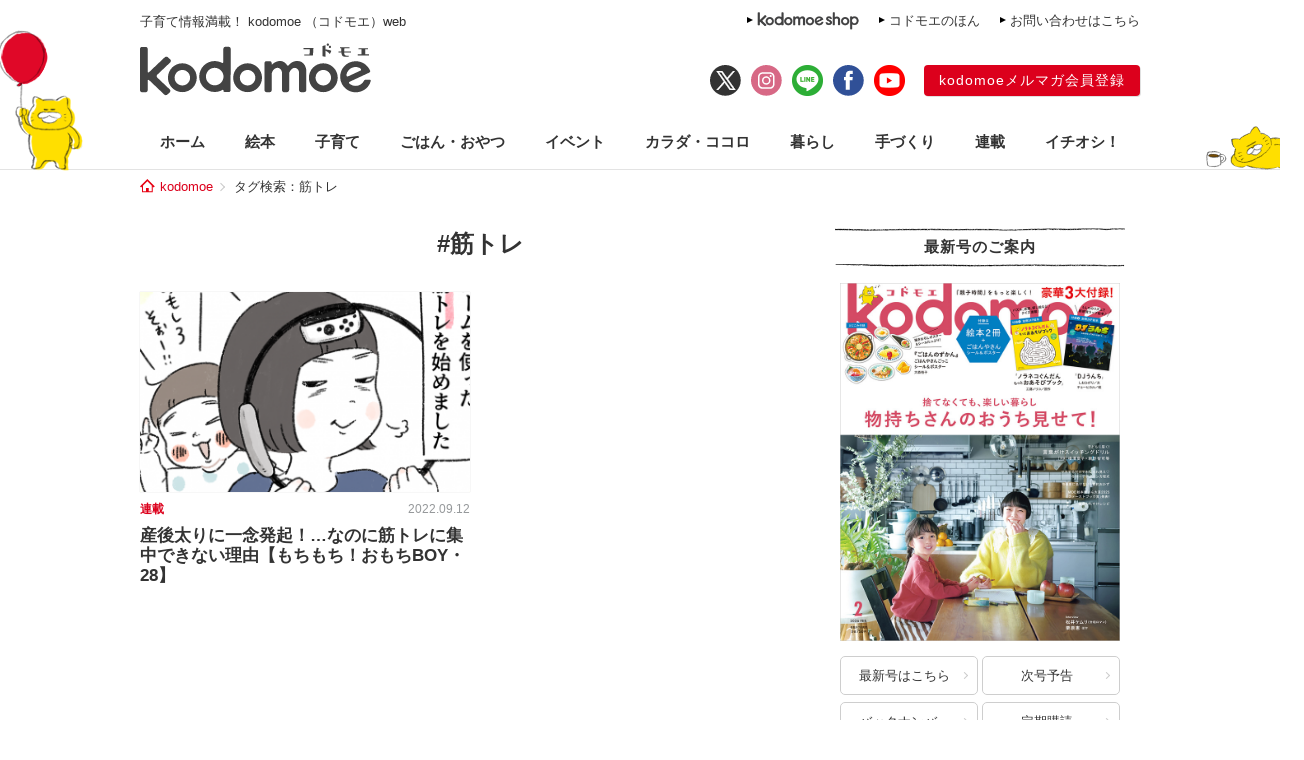

--- FILE ---
content_type: text/html; charset=UTF-8
request_url: https://kodomoe.net/tag/%E7%AD%8B%E3%83%88%E3%83%AC/
body_size: 10031
content:
<!DOCTYPE html>
<html lang="ja">
<head>
<meta charset="UTF-8">
<meta name="robots" content="noindex,nofollow" />
<meta property="og:locale" content="ja_JP">
<meta property="og:title" content="産後太りに一念発起！…なのに筋トレに集中できない理由【もちもち！おもちBOY・28】 | kodomoe（コドモエ）—「親子時間」を楽しむ子育て情報が満載！">
<meta property="og:site_name" content="kodomoe（コドモエ）—「親子時間」を楽しむ子育て情報が満載！">
<meta property="og:description" content="kodomoe（コドモエ）の公式サイト kodomoe web（コドモエウェブ）。絵本、知育、料理、家事、手づくり（ハンドメイド）、ヘルスケア、おでかけなど、親子時間をもっと楽しみたいママのための情報をお届け。雑誌は別冊絵本などの豪華3大付録付きで奇数月7日発売♪">
<meta property="og:type" content="website">
<meta property="og:url" content="https://kodomoe.net/serial/omochiboy/56383/">

<meta property="og:image" content="https://kodomoe.net/wp-content/themes/kodomoe_2017/common/img/logo_ogp.png">

<meta property="fb:app_id" content="138153669704713">
<meta name="description" content="kodomoe（コドモエ）の公式サイト kodomoe web（コドモエウェブ）。絵本、知育、料理、家事、手づくり（ハンドメイド）、ヘルスケア、おでかけなど、親子時間をもっと楽しみたいママのための情報をお届け。雑誌は別冊絵本などの豪華3大付録付きで奇数月7日発売♪">
<meta name="keywords" content="kodomoe,コドモエ,こどもえ,こどもMOE,こどもモエ,子供モエ,子どもモエ,子供MOE,子どもMOE,絵本,えほん,子供,子ども,こども,コドモ,育児,子育て,子そだて,ママ,おもちゃ,オモチャ,玩具,子供服,キャラクター,懸賞,プレゼント,幼児,赤ちゃん,付録,ふろく">

<title>  筋トレ | kodomoe（コドモエ）—「親子時間」を楽しむ子育て情報が満載！</title>

<link rel="shortcut icon" href="https://kodomoe.net/wp-content/themes/kodomoe_2017/common/img/favicon.ico">
<link rel="apple-touch-icon" href="https://kodomoe.net/wp-content/themes/kodomoe_2017/common/img/apple-touch-icon.png">
<meta name="apple-mobile-web-app-title" content="kodomoe">
<link rel="stylesheet" type="text/css" href="https://kodomoe.net/wp-content/themes/kodomoe_2017/style.css?v=20251031">
<meta name='robots' content='max-image-preview:large' />
<link rel="alternate" type="application/rss+xml" title="kodomoe（コドモエ）—「親子時間」を楽しむ子育て情報が満載！ &raquo; 筋トレ タグのフィード" href="https://kodomoe.net/tag/%e7%ad%8b%e3%83%88%e3%83%ac/feed/" />
<script type="text/javascript">
/* <![CDATA[ */
window._wpemojiSettings = {"baseUrl":"https:\/\/s.w.org\/images\/core\/emoji\/14.0.0\/72x72\/","ext":".png","svgUrl":"https:\/\/s.w.org\/images\/core\/emoji\/14.0.0\/svg\/","svgExt":".svg","source":{"concatemoji":"https:\/\/kodomoe.net\/wp-includes\/js\/wp-emoji-release.min.js?ver=6.4.4"}};
/*! This file is auto-generated */
!function(i,n){var o,s,e;function c(e){try{var t={supportTests:e,timestamp:(new Date).valueOf()};sessionStorage.setItem(o,JSON.stringify(t))}catch(e){}}function p(e,t,n){e.clearRect(0,0,e.canvas.width,e.canvas.height),e.fillText(t,0,0);var t=new Uint32Array(e.getImageData(0,0,e.canvas.width,e.canvas.height).data),r=(e.clearRect(0,0,e.canvas.width,e.canvas.height),e.fillText(n,0,0),new Uint32Array(e.getImageData(0,0,e.canvas.width,e.canvas.height).data));return t.every(function(e,t){return e===r[t]})}function u(e,t,n){switch(t){case"flag":return n(e,"\ud83c\udff3\ufe0f\u200d\u26a7\ufe0f","\ud83c\udff3\ufe0f\u200b\u26a7\ufe0f")?!1:!n(e,"\ud83c\uddfa\ud83c\uddf3","\ud83c\uddfa\u200b\ud83c\uddf3")&&!n(e,"\ud83c\udff4\udb40\udc67\udb40\udc62\udb40\udc65\udb40\udc6e\udb40\udc67\udb40\udc7f","\ud83c\udff4\u200b\udb40\udc67\u200b\udb40\udc62\u200b\udb40\udc65\u200b\udb40\udc6e\u200b\udb40\udc67\u200b\udb40\udc7f");case"emoji":return!n(e,"\ud83e\udef1\ud83c\udffb\u200d\ud83e\udef2\ud83c\udfff","\ud83e\udef1\ud83c\udffb\u200b\ud83e\udef2\ud83c\udfff")}return!1}function f(e,t,n){var r="undefined"!=typeof WorkerGlobalScope&&self instanceof WorkerGlobalScope?new OffscreenCanvas(300,150):i.createElement("canvas"),a=r.getContext("2d",{willReadFrequently:!0}),o=(a.textBaseline="top",a.font="600 32px Arial",{});return e.forEach(function(e){o[e]=t(a,e,n)}),o}function t(e){var t=i.createElement("script");t.src=e,t.defer=!0,i.head.appendChild(t)}"undefined"!=typeof Promise&&(o="wpEmojiSettingsSupports",s=["flag","emoji"],n.supports={everything:!0,everythingExceptFlag:!0},e=new Promise(function(e){i.addEventListener("DOMContentLoaded",e,{once:!0})}),new Promise(function(t){var n=function(){try{var e=JSON.parse(sessionStorage.getItem(o));if("object"==typeof e&&"number"==typeof e.timestamp&&(new Date).valueOf()<e.timestamp+604800&&"object"==typeof e.supportTests)return e.supportTests}catch(e){}return null}();if(!n){if("undefined"!=typeof Worker&&"undefined"!=typeof OffscreenCanvas&&"undefined"!=typeof URL&&URL.createObjectURL&&"undefined"!=typeof Blob)try{var e="postMessage("+f.toString()+"("+[JSON.stringify(s),u.toString(),p.toString()].join(",")+"));",r=new Blob([e],{type:"text/javascript"}),a=new Worker(URL.createObjectURL(r),{name:"wpTestEmojiSupports"});return void(a.onmessage=function(e){c(n=e.data),a.terminate(),t(n)})}catch(e){}c(n=f(s,u,p))}t(n)}).then(function(e){for(var t in e)n.supports[t]=e[t],n.supports.everything=n.supports.everything&&n.supports[t],"flag"!==t&&(n.supports.everythingExceptFlag=n.supports.everythingExceptFlag&&n.supports[t]);n.supports.everythingExceptFlag=n.supports.everythingExceptFlag&&!n.supports.flag,n.DOMReady=!1,n.readyCallback=function(){n.DOMReady=!0}}).then(function(){return e}).then(function(){var e;n.supports.everything||(n.readyCallback(),(e=n.source||{}).concatemoji?t(e.concatemoji):e.wpemoji&&e.twemoji&&(t(e.twemoji),t(e.wpemoji)))}))}((window,document),window._wpemojiSettings);
/* ]]> */
</script>
<style id='wp-emoji-styles-inline-css' type='text/css'>

	img.wp-smiley, img.emoji {
		display: inline !important;
		border: none !important;
		box-shadow: none !important;
		height: 1em !important;
		width: 1em !important;
		margin: 0 0.07em !important;
		vertical-align: -0.1em !important;
		background: none !important;
		padding: 0 !important;
	}
</style>
<link rel="https://api.w.org/" href="https://kodomoe.net/wp-json/" /><link rel="alternate" type="application/json" href="https://kodomoe.net/wp-json/wp/v2/tags/4625" /><link rel="EditURI" type="application/rsd+xml" title="RSD" href="https://kodomoe.net/xmlrpc.php?rsd" />
<link rel="canonical" href="https://kodomoe.net/tag/%e7%ad%8b%e3%83%88%e3%83%ac/">		<style type="text/css" id="wp-custom-css">
			  button{
    display: inline-black;
    border: none;
    border-radius: 4px;
    padding: 10px 20px 10px;
    width: 200px;
    background: #DC001C;;
    font-size: 16px;
    color: #FFF;
    text-align: center;
    -webkit-box-sizing: border-box;
    box-sizing: 200px;
}		</style>
		<script type="application/ld+json">{"@context":"https:\/\/schema.org","@graph":[{"@type":"Organization","@id":"https:\/\/kodomoe.net#organization","name":"kodomoe\uff08\u30b3\u30c9\u30e2\u30a8\uff09\u2014\u300c\u89aa\u5b50\u6642\u9593\u300d\u3092\u697d\u3057\u3080\u5b50\u80b2\u3066\u60c5\u5831\u304c\u6e80\u8f09\uff01","url":"https:\/\/kodomoe.net","sameAs":["https:\/\/www.facebook.com\/kodomoe","https:\/\/twitter.com\/kodomoe","https:\/\/www.instagram.com\/kodomoe\/","https:\/\/lin.ee\/m1sTEib","https:\/\/www.youtube.com\/channel\/UCTIAjFUS8Ib2g67gnkXww3Q"],"logo":[{"url":"https:\/\/kodomoe.net\/wp-content\/themes\/kodomoe_2017\/common\/img\/logo_ogp.png","width":400,"height":280,"caption":"kodomoe\uff08\u30b3\u30c9\u30e2\u30a8\uff09\u2014\u300c\u89aa\u5b50\u6642\u9593\u300d\u3092\u697d\u3057\u3080\u5b50\u80b2\u3066\u60c5\u5831\u304c\u6e80\u8f09\uff01","@type":"ImageObject","@id":"https:\/\/kodomoe.net#logo"}],"image":[{"url":"https:\/\/kodomoe.net\/wp-content\/themes\/kodomoe_2017\/common\/img\/logo_ogp.png","width":400,"height":280,"caption":"kodomoe\uff08\u30b3\u30c9\u30e2\u30a8\uff09\u2014\u300c\u89aa\u5b50\u6642\u9593\u300d\u3092\u697d\u3057\u3080\u5b50\u80b2\u3066\u60c5\u5831\u304c\u6e80\u8f09\uff01","@type":"ImageObject","@id":"https:\/\/kodomoe.net#logo"}]},{"@type":"WebSite","@id":"https:\/\/kodomoe.net#website","name":"kodomoe\uff08\u30b3\u30c9\u30e2\u30a8\uff09\u2014\u300c\u89aa\u5b50\u6642\u9593\u300d\u3092\u697d\u3057\u3080\u5b50\u80b2\u3066\u60c5\u5831\u304c\u6e80\u8f09\uff01","url":"https:\/\/kodomoe.net","description":"kodomoe\uff08\u30b3\u30c9\u30e2\u30a8\uff09\u306e\u516c\u5f0f\u30b5\u30a4\u30c8 kodomoe web\uff08\u30b3\u30c9\u30e2\u30a8\u30a6\u30a7\u30d6\uff09\u3002\u7d75\u672c\u3001\u77e5\u80b2\u3001\u6599\u7406\u3001\u5bb6\u4e8b\u3001\u624b\u3065\u304f\u308a\uff08\u30cf\u30f3\u30c9\u30e1\u30a4\u30c9\uff09\u3001\u30d8\u30eb\u30b9\u30b1\u30a2\u3001\u304a\u3067\u304b\u3051\u306a\u3069\u3001\u89aa\u5b50\u6642\u9593\u3092\u3082\u3063\u3068\u697d\u3057\u307f\u305f\u3044\u30de\u30de\u306e\u305f\u3081\u306e\u60c5\u5831\u3092\u304a\u5c4a\u3051\u3002\u96d1\u8a8c\u306f\u5225\u518a\u7d75\u672c\u306a\u3069\u306e\u8c6a\u83ef3\u5927\u4ed8\u9332\u4ed8\u304d\u3067\u5947\u6570\u67087\u65e5\u767a\u58f2\u266a","publisher":{"@id":"https:\/\/kodomoe.net#organization"},"potentialAction":{"@type":"SearchAction","target":"https:\/\/kodomoe.net\/?s={search_term_string}","query-input":"required name=search_term_string"}},{"@type":["CollectionPage"],"@id":"https:\/\/kodomoe.net\/tag\/%e7%ad%8b%e3%83%88%e3%83%ac\/#webpage","url":"https:\/\/kodomoe.net\/tag\/%e7%ad%8b%e3%83%88%e3%83%ac\/","inLanguage":"ja-JP","name":"  \u7b4b\u30c8\u30ec | kodomoe\uff08\u30b3\u30c9\u30e2\u30a8\uff09\u2014\u300c\u89aa\u5b50\u6642\u9593\u300d\u3092\u697d\u3057\u3080\u5b50\u80b2\u3066\u60c5\u5831\u304c\u6e80\u8f09\uff01","isPartOf":{"@id":"https:\/\/kodomoe.net#website"},"description":"kodomoe\uff08\u30b3\u30c9\u30e2\u30a8\uff09\u306e\u516c\u5f0f\u30b5\u30a4\u30c8 kodomoe web\uff08\u30b3\u30c9\u30e2\u30a8\u30a6\u30a7\u30d6\uff09\u3002\u7d75\u672c\u3001\u77e5\u80b2\u3001\u6599\u7406\u3001\u5bb6\u4e8b\u3001\u624b\u3065\u304f\u308a\uff08\u30cf\u30f3\u30c9\u30e1\u30a4\u30c9\uff09\u3001\u30d8\u30eb\u30b9\u30b1\u30a2\u3001\u304a\u3067\u304b\u3051\u306a\u3069\u3001\u89aa\u5b50\u6642\u9593\u3092\u3082\u3063\u3068\u697d\u3057\u307f\u305f\u3044\u30de\u30de\u306e\u305f\u3081\u306e\u60c5\u5831\u3092\u304a\u5c4a\u3051\u3002\u96d1\u8a8c\u306f\u5225\u518a\u7d75\u672c\u306a\u3069\u306e\u8c6a\u83ef3\u5927\u4ed8\u9332\u4ed8\u304d\u3067\u5947\u6570\u67087\u65e5\u767a\u58f2\u266a","breadcrumb":{"@id":"https:\/\/kodomoe.net\/tag\/%e7%ad%8b%e3%83%88%e3%83%ac\/#breadcrumb"}},{"@type":"BreadcrumbList","@id":"https:\/\/kodomoe.net\/tag\/%e7%ad%8b%e3%83%88%e3%83%ac\/#breadcrumb","itemListElement":[{"@type":"ListItem","position":1,"item":{"@type":"WebPage","@id":"https:\/\/kodomoe.net","url":"https:\/\/kodomoe.net","name":"kodomoe"}},[{"@type":"ListItem","position":2,"item":{"@type":"WebPage","@id":"https:\/\/kodomoe.net\/tag\/%e7%ad%8b%e3%83%88%e3%83%ac\/","url":"https:\/\/kodomoe.net\/tag\/%e7%ad%8b%e3%83%88%e3%83%ac\/","name":"\u7b4b\u30c8\u30ec"}}]]}]}</script>
<!-- Google Tag Manager -->
<script>(function(w,d,s,l,i){w[l]=w[l]||[];w[l].push({'gtm.start':
new Date().getTime(),event:'gtm.js'});var f=d.getElementsByTagName(s)[0],
j=d.createElement(s),dl=l!='dataLayer'?'&l='+l:'';j.async=true;j.src=
'https://www.googletagmanager.com/gtm.js?id='+i+dl;f.parentNode.insertBefore(j,f);
})(window,document,'script','dataLayer','GTM-TNWN3QJ');</script>
<!-- End Google Tag Manager -->

<script src="https://ajax.googleapis.com/ajax/libs/jquery/3.2.1/jquery.min.js"></script>
<!-- logly_noindex -->

<script async src="https://pagead2.googlesyndication.com/pagead/js/adsbygoogle.js?client=ca-pub-4173806948862242" crossorigin="anonymous"></script>

  <script type="text/javascript">window._taboola = window._taboola || [];_taboola.push({article:'auto'});!function (e, f, u, i) {if (!document.getElementById(i)){e.async = 1;e.src = u;e.id = i;f.parentNode.insertBefore(e, f);}}(document.createElement('script'),document.getElementsByTagName('script')[0],'//cdn.taboola.com/libtrc/kodomoe/loader.js','tb_loader_script');if(window.performance && typeof window.performance.mark == 'function'){window.performance.mark('tbl_ic');}</script>
</head>

<body class="archive tag tag-4625">
<!-- Google Tag Manager (noscript) -->
<noscript><iframe src="https://www.googletagmanager.com/ns.html?id=GTM-TNWN3QJ"
height="0" width="0" style="display:none;visibility:hidden"></iframe></noscript>
<!-- End Google Tag Manager (noscript) -->
<div id="fb-root"></div>
<script>(function(d, s, id) {
  var js, fjs = d.getElementsByTagName(s)[0];
  if (d.getElementById(id)) return;
  js = d.createElement(s); js.id = id;
  js.async = true;
  js.src = "//connect.facebook.net/ja_JP/all.js#xfbml=1";
  fjs.parentNode.insertBefore(js, fjs);
}(document, 'script', 'facebook-jssdk'));</script>

<div id="header">
	<div class="head_label">
					<div class="catch">子育て情報満載！ kodomoe （コドモエ）web</div>
				<div class="link">
			<div><a href="https://goods.hakusensha-shop.jp/shopbrand/kodomoe/" target="_blank"><img src="https://kodomoe.net/wp-content/themes/kodomoe_2017/common/img/header_label_shop.png" alt="kodomoe shop"></a></div>
			<div><a href="/product/ehon/">コドモエのほん</a></div>
			<div><a href="http://www.hakusensha.co.jp/contact/" target="_blank">お問い合わせはこちら</a></div>
		</div>
	</div>
	<div class="logos">
		<div class="logo"><a href="/"><img src="https://kodomoe.net/wp-content/themes/kodomoe_2017/common/img/logo.png" alt="kodomoe（コドモエ）"></a></div>
		<div class="link">
			<ul class="sns">
				<li><a href="https://twitter.com/kodomoe" target="_blank"><img src="https://kodomoe.net/wp-content/themes/kodomoe_2017/common/img/sns_twx.png" alt="X(Twitter)"></a></li>
				<li><a href="https://www.instagram.com/kodomoe/" target="_blank"><img src="https://kodomoe.net/wp-content/themes/kodomoe_2017/common/img/sns_is.png" alt="Instagram"></a></li>
				<li><a href="https://lin.ee/m1sTEib" target="_blank"><img src="https://kodomoe.net/wp-content/themes/kodomoe_2017/common/img/sns_li.png" alt="LINE"></a></li>
				<li><a href="https://www.facebook.com/kodomoe" target="_blank"><img src="https://kodomoe.net/wp-content/themes/kodomoe_2017/common/img/sns_fb.png" alt="Facebook"></a></li>
				<li><a href="https://www.youtube.com/channel/UCTIAjFUS8Ib2g67gnkXww3Q" target="_blank"><img src="https://kodomoe.net/wp-content/themes/kodomoe_2017/common/img/sns_yt.png" alt="YouTube"></a></li>
			</ul>
			<div class="account">
				<div><a href="https://www.hak-member.jp/kodomoe/camp_new/" target="_blank">kodomoeメルマガ会員登録</a></div>
			</div>
		</div>
	</div>
</div>
<div id="navi" class="">
	<ul>
		<li><a href="/">ホーム</a></li>
		<li class="picturebook"><a href="/picturebook/">絵本</a></li>
		<li class="childcare"><a href="/childcare/">子育て</a></li>
		<li class="food"><a href="/food/">ごはん・おやつ</a></li>
		<li class="event"><a href="/event/">イベント</a></li>
		<li class="health"><a href="/health/">カラダ・ココロ</a></li>
		<li class="life"><a href="/life/">暮らし</a></li>
		<li class="handcraft"><a href="/handcraft/">手づくり</a></li>
		<li class="serial"><a href="/serial/">連載</a></li>
		<li class="recommend"><a href="/recommend/">イチオシ！</a></li>
	</ul>
</div><div id="breadcrumb"><div><a href="/">kodomoe</a></div><div>タグ検索：筋トレ</div></div><div id="container">
	<div id="main">
		<h1 class="title_flag">
			<span class="text">#筋トレ</span>
		</h1>
		<div class="timeline">
												<article class="entry">
						<div class="photo"><a href="https://kodomoe.net/serial/omochiboy/56383/"><img src="https://kodomoe.net/wp-content/uploads/2022/09/omochi28-top-2-350x233.png" alt="産後太りに一念発起！…なのに筋トレに集中できない理由【もちもち！おもちBOY・28】"></a></div>
						<div class="meta">
							<div class="category">連載</div>
							<time datetime="2022.09.12" class="pubdate">2022.09.12</time>
						</div>
						<h2 class="title"><a href="https://kodomoe.net/serial/omochiboy/56383/">産後太りに一念発起！…なのに筋トレに集中できない理由【もちもち！おもちBOY・28】</a></h2>
					</article>
												</div>
						<div class="ad_main">
</div>
	</div>
	<div id="side">
	<div class="block release">
		<div class="title">最新号のご案内</div>
		<div class="content">
						<div class="cover"><a href="/newissue/"><img src="https://kodomoe.net/wp-content/uploads/2025/12/H1-のコピー.jpg" alt="最新号はこちら"></a></div>
			<div class="link">
				<div><a href="/newissue/">最新号はこちら</a></div>
				<div><a href="/nextissue/">次号予告</a></div>
				<div><a href="/backnumber/">バックナンバー</a></div>
				<div><a href="https://www.fujisan.co.jp/product/1281693848/ap-pub-web-kmoe" target="_blank">定期購読</a></div>
			</div>
		</div>
	</div>
	<div class="banner">
		<a href="https://kodomoe.net/comic/"><img src="https://kodomoe.net/wp-content/themes/kodomoe_2017/common/img/kodomoeweb_rensai_bn1.jpg" alt="kodomoe webのマンガ・イラストエッセイ一覧"></a>
	</div>
	<div class="banner"><div><iframe src="//www.youtube.com/embed/q5y5NktL5d0?rel=0&showinfo=0" allowfullscreen></iframe></div><div><iframe src="//www.youtube.com/embed/G5LpGsKLD_c?rel=0&showinfo=0" allowfullscreen></iframe></div></div>	<div class="block search">
		<div class="title">記事検索</div>
		<div class="content">
						<form action="/" method="get">
				<input type="text" placeholder="キーワードを入力してください" name="s"><input type="submit" value="検索">
			</form>
		</div>
	</div>

					<div class="block articles ranking">
			<div class="title">人気記事</div>
			<div class="content">
				<ol class="entries">
																	<li class="entry">
							<div class="photo">
								<div class="no">1</div>
								<a href="https://kodomoe.net/serial/yangotonaki/90622/"><img src="https://kodomoe.net/wp-content/uploads/2024/06/tokojiramitop6-350x233.jpg" alt="トコジラミ駆除の業者に見積もりを依頼。うわあ～そんなところにまで繁殖してるの!?【むすこと私のやんごとなき日常・トコジラミ編イッキ読み2】" loading="lazy"></a>
							</div>
							<div class="text">
								<div class="category">連載／子育て</div>
								<p><a href="https://kodomoe.net/serial/yangotonaki/90622/">トコジラミ駆除の業者に見積もりを依頼。うわあ～そんなところにまで繁殖してるの!?【むすこと私のやんごとなき日常・トコジラミ編イッキ読み2】</a></p>
							</div>
						</li>
																							<li class="entry">
							<div class="photo">
								<div class="no">2</div>
								<a href="https://kodomoe.net/serial/yangotonaki/90621/"><img src="https://kodomoe.net/wp-content/uploads/2024/03/topnatu8-350x233.png" alt="トコジラミの恐怖。我が家に起きた恐ろしい日々の話【むすこと私のやんごとなき日常・トコジラミ編イッキ読み1】" loading="lazy"></a>
							</div>
							<div class="text">
								<div class="category">連載／子育て</div>
								<p><a href="https://kodomoe.net/serial/yangotonaki/90621/">トコジラミの恐怖。我が家に起きた恐ろしい日々の話【むすこと私のやんごとなき日常・トコジラミ編イッキ読み1】</a></p>
							</div>
						</li>
																							<li class="entry">
							<div class="photo">
								<div class="no">3</div>
								<a href="https://kodomoe.net/serial/shibugifu/90677/"><img src="https://kodomoe.net/wp-content/uploads/2026/01/topshibugihu0107-1R-350x216.jpg" alt="幼いころ気になっていた、祖父のお茶の飲み方。結婚して、嫁ぎ先で分かったことは…【しぶしぶ同居したら義父が最高だった件・89】" loading="lazy"></a>
							</div>
							<div class="text">
								<div class="category">連載／子育て</div>
								<p><a href="https://kodomoe.net/serial/shibugifu/90677/">幼いころ気になっていた、祖父のお茶の飲み方。結婚して、嫁ぎ先で分かったことは…【しぶしぶ同居したら義父が最高だった件・89】</a></p>
							</div>
						</li>
																							<li class="entry">
							<div class="photo">
								<div class="no">4</div>
								<a href="https://kodomoe.net/serial/lesstsuma/90605/"><img src="https://kodomoe.net/wp-content/uploads/2025/02/resutop-350x234.jpg" alt="私とのセックスは、388円で買えると思われてるの…？【レスになりたい妻・セレクション2】" loading="lazy"></a>
							</div>
							<div class="text">
								<div class="category">連載／暮らし</div>
								<p><a href="https://kodomoe.net/serial/lesstsuma/90605/">私とのセックスは、388円で買えると思われてるの…？【レスになりたい妻・セレクション2】</a></p>
							</div>
						</li>
																							<li class="entry">
							<div class="photo">
								<div class="no">5</div>
								<a href="https://kodomoe.net/serial/pekio/90606/"><img src="https://kodomoe.net/wp-content/uploads/2024/12/pekiotop-350x233.jpg" alt="お正月、潔癖夫と妻の実家で過ごすとこうなります。母が気づいた、潔癖夫の行動とは【潔癖夫と子育て中！・セレクション】" loading="lazy"></a>
							</div>
							<div class="text">
								<div class="category">連載／子育て</div>
								<p><a href="https://kodomoe.net/serial/pekio/90606/">お正月、潔癖夫と妻の実家で過ごすとこうなります。母が気づいた、潔癖夫の行動とは【潔癖夫と子育て中！・セレクション】</a></p>
							</div>
						</li>
															</ol>
				<div class="range">（1/10～1/17）</div>
			</div>
		</div>
	
	<div class="block articles">
		<div class="title">kodomoe shop 人気商品</div>
		<div class="content">
			<ul class="entries">
								<li class="entry">
					<div class="photo"><a href="https://goods.hakusensha-shop.jp/shopdetail/000000001369/"><img src="https://kodomoe.net/wp-content/uploads/2024/03/0307-パタパタメモ-1.jpg" alt="ノラネコぐんだん　パタパタメモ" loading="lazy"></a></div>
					<div class="text">
						<p><a href="https://goods.hakusensha-shop.jp/shopdetail/000000001369/">ノラネコぐんだん　パタパタメモ</a></p>
					</div>
				</li>
								<li class="entry">
					<div class="photo"><a href="https://goods.hakusensha-shop.jp/shopdetail/000000001342/"><img src="https://kodomoe.net/wp-content/uploads/2024/01/0126-1.jpg" alt="ノラネコぐんだん　はんせい ちょきんばこ" loading="lazy"></a></div>
					<div class="text">
						<p><a href="https://goods.hakusensha-shop.jp/shopdetail/000000001342/">ノラネコぐんだん　はんせい ちょきんばこ</a></p>
					</div>
				</li>
								<li class="entry">
					<div class="photo"><a href="https://goods.hakusensha-shop.jp/shopdetail/000000000225"><img src="https://kodomoe.net/wp-content/uploads/2020/04/002.jpg" alt="ノラネコぐんだん ぷくぷくシール" loading="lazy"></a></div>
					<div class="text">
						<p><a href="https://goods.hakusensha-shop.jp/shopdetail/000000000225">ノラネコぐんだん ぷくぷくシール</a></p>
					</div>
				</li>
								<li class="entry">
					<div class="photo"><a href="https://goods.hakusensha-shop.jp/shopdetail/000000001295/"><img src="https://kodomoe.net/wp-content/uploads/2023/11/前髪クリップ-1.jpg" alt="ノラネコぐんだん　前髪クリップ　ノラネコとマーミーちゃん" loading="lazy"></a></div>
					<div class="text">
						<p><a href="https://goods.hakusensha-shop.jp/shopdetail/000000001295/">ノラネコぐんだん　前髪クリップ　ノラネコとマーミーちゃん</a></p>
					</div>
				</li>
								<li class="entry">
					<div class="photo"><a href="https://goods.hakusensha-shop.jp/shopdetail/000000001254/"><img src="https://kodomoe.net/wp-content/uploads/2023/10/ハンドパペット-2.jpg" alt="ノラネコぐんだん　ハンドパペット" loading="lazy"></a></div>
					<div class="text">
						<p><a href="https://goods.hakusensha-shop.jp/shopdetail/000000001254/">ノラネコぐんだん　ハンドパペット</a></p>
					</div>
				</li>
							</ul>
		</div>
	</div>

	<div class="banner"><div><a href="https://goods.hakusensha-shop.jp/shopbrand/kodomoe/" target="_blank"><img alt="人気商品枠の下バナー" loading="lazy" src="https://kodomoe.net/wp-content/uploads/2018/07/kodomoe_shop_bnr_pc.jpg" width="300" height="180" /></a></div></div>
			<div class="block articles">
			<div class="title">最新記事</div>
			<div class="content">
				<ul class="entries">
																	<li class="entry">
							<div class="photo"><a href="https://kodomoe.net/serial/hottokenai/90704/"><img src="https://kodomoe.net/wp-content/uploads/2026/01/topP04-1-350x233.jpg" alt="「そんなに嫌な子じゃなかったよね～」私たちとあの子を繋いでくれたのは…【となりのすみちゃんを、ほっとけない・12】" loading="lazy"></a></div>
							<div class="text">
								<div class="category">連載</div>
								<p><a href="https://kodomoe.net/serial/hottokenai/90704/">「そんなに嫌な子じゃなかったよね～」私たちとあの子を繋いでくれたのは…【となりのすみちゃんを、ほっとけない・12】</a></p>
							</div>
						</li>
																	<li class="entry">
							<div class="photo"><a href="https://kodomoe.net/food/90720/"><img src="https://kodomoe.net/wp-content/uploads/2024/01/mochido-natsu-350x233.png" alt="あまった「もち」と「ホットケーキミックス」で、簡単「もちもちドーナツ」を作ろう！" loading="lazy"></a></div>
							<div class="text">
								<div class="category">ごはん・おやつ</div>
								<p><a href="https://kodomoe.net/food/90720/">あまった「もち」と「ホットケーキミックス」で、簡単「もちもちドーナツ」を作ろう！</a></p>
							</div>
						</li>
																	<li class="entry">
							<div class="photo"><a href="https://kodomoe.net/food/90486/"><img src="https://kodomoe.net/wp-content/uploads/2026/01/top-350x233.png" alt="セブンイレブンでいつも買っちゃう！ 夕食にもお弁当にも◎ 編集部スタッフおすすめを聞きました！【編集部スタッフイチオシ！】" loading="lazy"></a></div>
							<div class="text">
								<div class="category">ごはん・おやつ</div>
								<p><a href="https://kodomoe.net/food/90486/">セブンイレブンでいつも買っちゃう！ 夕食にもお弁当にも◎ 編集部スタッフおすすめを聞きました！【編集部スタッフイチオシ！】</a></p>
							</div>
						</li>
																	<li class="entry">
							<div class="photo"><a href="https://kodomoe.net/serial/interview/90744/"><img src="https://kodomoe.net/wp-content/uploads/2026/01/topcut01_018-350x233.jpg" alt="お笑い芸人・松井ケムリさんロングインタビュー。昔からお調子者で明るくてよくボケる子でした【最新号からちょっと見せ】" loading="lazy"></a></div>
							<div class="text">
								<div class="category">連載</div>
								<p><a href="https://kodomoe.net/serial/interview/90744/">お笑い芸人・松井ケムリさんロングインタビュー。昔からお調子者で明るくてよくボケる子でした【最新号からちょっと見せ】</a></p>
							</div>
						</li>
																	<li class="entry">
							<div class="photo"><a href="https://kodomoe.net/childcare/90725/"><img src="https://kodomoe.net/wp-content/uploads/2022/09/56933_3-350x216.jpg" alt="運動や勉強は苦手。偉人も実はざんねんでした「アインシュタイン編」" loading="lazy"></a></div>
							<div class="text">
								<div class="category">子育て</div>
								<p><a href="https://kodomoe.net/childcare/90725/">運動や勉強は苦手。偉人も実はざんねんでした「アインシュタイン編」</a></p>
							</div>
						</li>
														</ul>
				<div class="more"><a href="/news/">もっと見る</a></div>
			</div>
		</div>
	
	
				<div class="block release">
			<div class="title">MOE</div>
			<div class="content">
									<div class="cover"><a href="https://www.moe-web.jp/now/" target="_blank"><img src="https://kodomoe.net/wp-content/uploads/2025/12/moe_2602-267x350.jpg" alt="" loading="lazy"></a></div>
					<div class="link">
						<div><a href="https://www.moe-web.jp/now/" target="_blank">詳しくはこちら</a></div>
						<div><a href="https://www.moe-web.jp/next/" target="_blank">次号予告</a></div>
						<div><a href="https://www.moe-web.jp/backnumber/" target="_blank">バックナンバー</a></div>
						<div><a href="https://www.fujisan.co.jp/product/801/" target="_blank">定期購読</a></div>
					</div>
												</div>
		</div>
	
	<div class="block guide">
		<div class="title">ご案内</div>
		<div class="content">
			<ul class="link_list">
				<li><a href="/topics/">編集部からのお知らせ</a></li>
				<li><a href="http://www.hakusensha.co.jp/contact/" target="_blank">お問い合わせ</a></li>
							</ul>
		</div>
	</div>
	<div class="block topics">
		<div class="title">トピックス</div>
		<div class="banner">
			<div class="banner"><div><a href="https://noranekogundan.com/" target="_blank"><img alt="" loading="lazy" src="https://kodomoe.net/wp-content/uploads/2024/09/noraneko_banner.jpg" width="310" height="187" /></a></div><div><a href="https://kodomoe.net/shirokuma/" target="_blank"><img alt="しろくまきょうだい" loading="lazy" src="https://kodomoe.net/wp-content/uploads/2024/09/shirokumakyodai.jpg" width="310" height="187" /></a></div><div><a href="https://kodomoe.net/book/tuperatupera/index.html" target="_blank"><img alt="tupera" loading="lazy" src="https://kodomoe.net/wp-content/uploads/2018/04/tupera_b.png" width="310" height="253" /></a></div><div><a href="http://www.hakusensha.co.jp/akiyama/" target="_blank"><img alt="1日10分小学生版" loading="lazy" src="https://kodomoe.net/wp-content/uploads/2017/09/310-99-2.jpg" width="310" height="99" /></a></div><div><a href="https://kodomoe.net/bookstore/"><img alt="書店さまへ" loading="lazy" src="https://kodomoe.net/wp-content/uploads/2017/06/bookstore.png" width="310" height="99" /></a></div></div>		</div>
	</div>

</div>
<div id="pagetop">
	<a href="#"><img src="https://kodomoe.net/wp-content/themes/kodomoe_2017/common/img/icon_pagetop.png" alt=""><br>ページトップへ</a>
</div></div>
<div id="footer">
	<div class="content">
		<div class="logo"><a href="/"><img src="https://kodomoe.net/wp-content/themes/kodomoe_2017/common/img/logo_ft.png" alt="kodomoe（コドモエ）" loading="lazy"></a></div>
		<div class="sitemap">
			<div class="col">
				<ul class="link">
					<li><a href="/">ホーム</a></li>
					<li><a href="http://www.hakusensha.co.jp/contact/" target="_blank">お問い合わせ</a></li>
					<li><a href="https://www.hak-member.jp/kodomoe/login" target="_blank">会員の方はこちらへ</a></li>
					<li><a href="https://www.hak-member.jp/kodomoe/camp_new/" target="_blank">kodomoeメルマガ会員登録</a></li>
					<li><a href="http://www.hakusensha.co.jp/corporate/" target="_blank">会社概要</a></li>
										<li><a href="/ckookie-policy/">Cookie利用ポリシー</a></li>
					<li><a href="/sitemap/">サイトマップ</a></li>
				</ul>
			</div>
			<div class="col">
				<p class="head">カテゴリー</p>
				<ul class="link">
					<li><a href="/picturebook/">絵本</a></li>
					<li><a href="/childcare/">子育て</a></li>
					<li><a href="/food/">ごはん・おやつ</a></li>
					<li><a href="/event/">イベント</a></li>
					<li><a href="/health/">カラダ・ココロ</a></li>
					<li><a href="/life/">暮らし</a></li>
					<li><a href="/handcraft/">手づくり</a></li>
					<li><a href="/serial/">連載</a></li>
					<li><a href="/recommend/">イチオシ！</a></li>
				</ul>
			</div>
			<div class="col">
				<ul class="link">
					<li><a href="http://www.hakusensha.co.jp/books/" target="_blank">コドモエのほん</a></li>
					<li><a href="http://www.moe-web.jp" target="_blank">MOE web</a></li>
					<li><a href="http://www.hakusensha.co.jp" target="_blank">白泉社公式サイト</a></li>
					<li><a href="http://noranekogundan.com" target="_blank">ノラネコぐんだん公式サイト</a></li>
					<li><a href="/event/">親子イベント</a></li>
				</ul>
			</div>
			<div class="col info">
				<ul class="sns">
					<li><a href="https://twitter.com/kodomoe" target="_blank"><img src="https://kodomoe.net/wp-content/themes/kodomoe_2017/common/img/sns_twx_ft.png" alt="X(Twitter)" loading="lazy"></a></li>
					<li><a href="https://www.instagram.com/kodomoe/" target="_blank"><img src="https://kodomoe.net/wp-content/themes/kodomoe_2017/common/img/sns_is_ft.png" alt="Instagram" loading="lazy"></a></li>
				</ul>
				<dl class="corporate">
					<dt>運営会社</dt>
					<dd>株式会社 白泉社</dd>
					<dd class="sub">〒101-0063<br>東京都千代田区神田淡路町2-2-2</dd>
				</dl>
				<ul class="footer_banner">
					<li class="abj"><a href="https://aebs.or.jp/" target="_blank"><img src="https://kodomoe.net/wp-content/themes/kodomoe_2017/common/img/1031_1008_w.png" width="40" alt="Authorized Books of Japan ABJ-10311008" loading="lazy"></a></li>
					<li><a href="https://www.abj.or.jp/stopkaizokuban" target="_blank"><img src="https://kodomoe.net/wp-content/themes/kodomoe_2017/common/img/banner_stop.png" width="50" alt="STOP!海賊版" loading="lazy"></a></li>
				</ul>
			</div>
		</div>
	</div>
	<div class="copyright">&copy; 2017 HAKUSENSHA, all rights reserved</div>
</div>
<script>
</script>
<script src="https://kodomoe.net/wp-content/themes/kodomoe_2017/common/js/jquery.easing.1.3.min.js"></script>
<script src="https://kodomoe.net/wp-content/themes/kodomoe_2017/common/js/jquery.tile.min.js"></script>
<script src="https://kodomoe.net/wp-content/themes/kodomoe_2017/common/js/common.js?v=20190405v6"></script>
<script src="https://kodomoe.net/wp-content/themes/kodomoe_2017/common/js/pageprogress.js"></script>


	<script type="text/javascript">window._taboola = window._taboola || [];_taboola.push({flush: true});</script>
</body>
</html>

--- FILE ---
content_type: text/html; charset=utf-8
request_url: https://www.google.com/recaptcha/api2/aframe
body_size: 266
content:
<!DOCTYPE HTML><html><head><meta http-equiv="content-type" content="text/html; charset=UTF-8"></head><body><script nonce="ILd5VnIw6BWhoDcf-OHOrw">/** Anti-fraud and anti-abuse applications only. See google.com/recaptcha */ try{var clients={'sodar':'https://pagead2.googlesyndication.com/pagead/sodar?'};window.addEventListener("message",function(a){try{if(a.source===window.parent){var b=JSON.parse(a.data);var c=clients[b['id']];if(c){var d=document.createElement('img');d.src=c+b['params']+'&rc='+(localStorage.getItem("rc::a")?sessionStorage.getItem("rc::b"):"");window.document.body.appendChild(d);sessionStorage.setItem("rc::e",parseInt(sessionStorage.getItem("rc::e")||0)+1);localStorage.setItem("rc::h",'1768655421135');}}}catch(b){}});window.parent.postMessage("_grecaptcha_ready", "*");}catch(b){}</script></body></html>

--- FILE ---
content_type: text/css
request_url: https://kodomoe.net/wp-content/themes/kodomoe_2017/style.css?v=20251031
body_size: 12177
content:
@charset "UTF-8";
/*!
Theme Name: kodomoe_2017
Theme URI: http://www.kodomoe.net/
Author: CYZO
Author URI: http://cyzo.co.jp/
Description: 「親子時間」をもっと楽しみたいママへ | 子育て情報誌kodomoe（コドモエ）web
*/.clearfix:after{content:"";display:block;clear:both}a,abbr,acronym,address,applet,article,aside,audio,b,big,blockquote,body,canvas,caption,center,cite,code,dd,del,details,dfn,div,dl,dt,em,embed,fieldset,figcaption,figure,footer,form,h1,h2,h3,h4,h5,h6,header,hgroup,html,i,iframe,img,ins,kbd,label,legend,li,mark,menu,nav,object,ol,output,p,pre,q,ruby,s,samp,section,small,span,strike,strong,sub,summary,sup,table,tbody,td,tfoot,th,thead,time,tr,tt,u,ul,var,video{margin:0;padding:0;border:0;font-size:100%;font:inherit;vertical-align:baseline}article,aside,details,figcaption,figure,footer,header,hgroup,menu,nav,section{display:block}body{line-height:1}ol,ul{list-style:none}blockquote,q{quotes:none}blockquote:after,blockquote:before,q:after,q:before{content:"";content:none}table{border-collapse:collapse;border-spacing:0}iframe,img,input,textarea{vertical-align:top}body{font-family:"Helvetica","Yu Gothic","YuGothic","ヒラギノ角ゴ ProN W3","Hiragino Kaku Gothic ProN","Arial","メイリオ","Meiryo",sans-serif;font-size:13px;line-height:1.5;font-weight:500;color:#333;min-width:1000px;-webkit-text-size-adjust:100%}strong{font-weight:bold}a{text-decoration:none;color:#333}a img{-webkit-transition:all 0.2s ease;transition:all 0.2s ease}a:hover{text-decoration:underline}a:hover img{opacity:0.8}img{max-width:100%;height:auto}@font-face{font-family:"kodomoe_ar";src:url("fonts/kodomoe_ar.eot");src:url("fonts/kodomoe_ar.eot?#iefix") format("embedded-opentype"),url("fonts/kodomoe_ar.woff") format("woff"),url("fonts/kodomoe_ar.ttf") format("truetype"),url("fonts/kodomoe_ar.svg#kodomoe_ar") format("svg");font-weight:normal;font-style:normal}@font-face{font-family:Meiryo;src:local("Meiryo"),local("メイリオ")}@font-face{font-family:"メイリオ";src:local("Meiryo"),local("メイリオ")}[class*=" icon-"],[class^=icon-]{font-family:"kodomoe_ar";speak:none;font-style:normal;font-weight:normal;font-variant:normal;text-transform:none;line-height:1;-webkit-font-smoothing:antialiased;-moz-osx-font-smoothing:grayscale}#breadcrumb,#container,#footer .content,#header{margin:0 auto;width:1000px}#container:after{content:"";display:block;clear:both}#main{float:left;width:680px}#side{float:right;width:300px;position:sticky;-ms-flex-item-align:end;align-self:flex-end;bottom:0}#side a:hover img{-webkit-filter:brightness(50%);filter:brightness(50%)}#header .head_label{padding:12px 0}#header .head_label:after{content:"";display:block;clear:both}#header .head_label .catch{float:left}#header .head_label .link{float:right;line-height:18px}#header .head_label .link:after{content:"";display:block;clear:both}#header .head_label .link div{float:left;position:relative;margin-left:20px;padding-left:10px}#header .head_label .link div:before{content:"";display:block;position:absolute;top:5px;left:0;width:0;height:0;border-top:3px solid transparent;border-right:none;border-bottom:3px solid transparent;border-left:6px solid #000}#header .logos{display:table;margin-bottom:20px;width:100%}#header .logos .link,#header .logos .logo{display:table-cell;vertical-align:top}#header .logos .link{vertical-align:bottom;text-align:right}#header .logos .account,#header .logos .sns{display:inline-block;vertical-align:top}#header .logos .account:after,#header .logos .sns:after{content:"";display:block;clear:both}#header .logos .account div,#header .logos .account li,#header .logos .sns div,#header .logos .sns li{float:left}#header .logos .sns li{margin-left:10px}#header .logos .account div{margin-left:15px}#header .logos .account div a{display:block;text-align:center;border-radius:4px;-webkit-box-shadow:1px 1px 0 rgba(0,0,0,0.12);box-shadow:1px 1px 0 rgba(0,0,0,0.12);padding:0 15px;white-space:nowrap;line-height:31px;font-size:14px;letter-spacing:1px;color:#FFF;background-color:#DC001C;-webkit-transition:background-color 0.2s ease;transition:background-color 0.2s ease}#header .logos .account div a:hover{text-decoration:none;background-color:#FF0F0E}#navi{position:relative;border-bottom:1px solid #E3E3E3;padding-bottom:1px}#navi:after{content:url(common/img/nav_prop.png);position:absolute;bottom:-1px;left:50%;width:98px;height:44px;margin-left:566px}#navi ul{display:table;margin:0 auto}#navi ul li{display:table-cell;white-space:nowrap;text-align:center}#navi ul li a{display:block;border-bottom:4px solid transparent;padding:15px 20px 11px;font-size:15px;font-weight:bold;-webkit-transition:border-color 0.2s ease;transition:border-color 0.2s ease}#navi ul li a:hover{border-color:#DC001C;text-decoration:none}#navi ul li.current a{border-color:#DC001C}#navi.picturebook ul li.picturebook a{border-color:#DC001C}#navi.childcare ul li.childcare a{border-color:#DC001C}#navi.food ul li.food a{border-color:#DC001C}#navi.event ul li.event a{border-color:#DC001C}#navi.health ul li.health a{border-color:#DC001C}#navi.life ul li.life a{border-color:#DC001C}#navi.handcraft ul li.handcraft a{border-color:#DC001C}#navi.serial ul li.serial a{border-color:#DC001C}#navi.recommend ul li.recommend a{border-color:#DC001C}#breadcrumb{margin-top:7px}#breadcrumb:after{content:"";display:block;clear:both}#breadcrumb a{color:#DC001C}#breadcrumb div{float:left}#breadcrumb div:before{content:"";display:inline-block;vertical-align:middle;margin:-1px 10px 0 5px;border-top:1px solid #CBCBCB;border-right:1px solid #CBCBCB;-webkit-box-sizing:border-box;box-sizing:border-box;width:5.66px;height:5.66px;-webkit-transform:rotate(45deg);-ms-transform:rotate(45deg);transform:rotate(45deg)}#breadcrumb div:first-of-type{background:url(common/img/icon_home.png) 0 1px no-repeat;padding-left:20px}#breadcrumb div:first-of-type:before{display:none}#container{position:relative;margin-top:30px;padding-bottom:120px;display:-webkit-box;display:-ms-flexbox;display:flex;-webkit-box-pack:justify;-ms-flex-pack:justify;justify-content:space-between}#footer{padding-top:70px;background-color:#3E3930;color:#FFF}#footer a{color:#FFF}#footer .logo{margin-bottom:25px;padding-bottom:14px;text-align:center;background-image:url(common/img/bg_footer_line.png),url(common/img/ft_animate_dark.gif);background-position:50% bottom,646px 6px;background-repeat:no-repeat,no-repeat}#footer .sitemap{font-size:14px}#footer .sitemap:after{content:"";display:block;clear:both}#footer .sitemap .col{float:left;width:270px}#footer .sitemap .col .head{font-weight:bold;margin-bottom:5px;padding-left:13px}#footer .sitemap .info{width:176px}#footer .sitemap .link li{position:relative;margin-bottom:5px;padding-left:40px}#footer .sitemap .link li:before{content:"";display:block;position:absolute;top:7px;left:13px;-webkit-box-sizing:border-box;box-sizing:border-box;border-top:2px solid #FFF;border-right:2px solid #FFF;width:7px;height:7px;-webkit-transform:rotate(45deg);-ms-transform:rotate(45deg);transform:rotate(45deg)}#footer .sitemap .sns{margin-bottom:30px}#footer .sitemap .sns:after{content:"";display:block;clear:both}#footer .sitemap .sns li{float:left;margin-right:15px}#footer .sitemap .corporate dt{padding-bottom:3px;border-bottom:1px solid #FFF;font-weight:bold}#footer .sitemap .corporate dd{margin-top:8px;font-size:12px}#footer .sitemap .corporate dd.sub{font-size:10px}#footer .footer_banner li{float:left;margin-right:10px}#footer .footer_banner li.abj{text-align:left}#footer .footer_banner li.abj img{border:5px solid #FFF;border-radius:4px;border-bottom:4px solid #FFF}#footer .copyright{margin-top:55px;padding:10px 0 14px;font-size:17px;letter-spacing:1px;background:url(common/img/bg_copyright_line.png) 50% top repeat-x;text-align:center}.title_bar{margin-bottom:15px;padding:12px 0;font-size:17px;font-weight:bold;letter-spacing:1px;text-align:center;background-image:url(common/img/bg_title_main_1.png),url(common/img/bg_title_main_2.png);background-position:50% top,50% bottom;background-repeat:no-repeat}.title_flag{margin:0 auto 30px;text-align:center}.title_flag span{display:block;vertical-align:middle}.title_flag .text{font-size:24px;font-weight:bold}.title_flag .label{font-size:16px}.title_line{margin-bottom:30px;font-size:30px;font-weight:bold;margin-bottom:30px;padding-bottom:10px;background:url(common/img/bg_title_main_1.png) 50% 100% no-repeat}.title_sub{margin-bottom:10px;border-left:5px solid #DC001C;padding-left:10px;font-size:14px;font-weight:bold}.title_separator{margin-bottom:15px;text-align:center;font-size:15px;font-weight:bold;background:url(common/img/bg_title_main_1.png) 50% 50% no-repeat}.title_separator span{display:inline-block;padding:0 10px;background-color:#FFF}.dialog{margin:30px;border:1px solid #CECECE;border-radius:5px;padding:20px}.dialog .title{margin-bottom:10px;font-size:18px;text-align:center;font-weight:bold}.dialog p{font-size:15px}.dialog a{color:#DC001C}.timeline{margin-right:-20px}.timeline:after{content:"";display:block;clear:both}.timeline section{margin-bottom:30px}.timeline section:after{content:"";display:block;clear:both}.timeline section .title_separator{margin-left:-20px}.timeline .more{-webkit-box-sizing:border-box;box-sizing:border-box;float:left;margin:-25px 0 0 -20px;padding-right:20px;width:100%;text-align:right}.timeline .more a{position:relative;display:inline-block;color:#888;font-weight:bold}.timeline .more a:after{content:"";position:absolute;top:50%;right:-15px;display:block;-webkit-box-sizing:border-box;box-sizing:border-box;margin-top:-5px;width:8.49px;height:8.49px;border-top:2px solid #888;border-right:2px solid #888;-webkit-transform:rotate(45deg);-ms-transform:rotate(45deg);transform:rotate(45deg)}.timeline .entry{float:left;width:330px;margin-right:20px;margin-bottom:40px;line-height:1.2}.timeline .entry .photo{margin-bottom:10px;text-align:center;-webkit-box-shadow:0 0 1px #CECECE;box-shadow:0 0 1px #CECECE}.timeline .entry .photo a{position:relative;display:block;width:330px;height:200px;overflow:hidden}.timeline .entry .photo a:before{display:block;position:absolute;top:0;left:0;z-index:10;width:100%;height:20%;background-repeat:no-repeat;background-position:0 0;background-size:contain}.timeline .entry .photo a:after{opacity:0;content:"";color:#FFF;font-size:30px;display:block;position:absolute;top:0;left:0;-webkit-box-sizing:border-box;box-sizing:border-box;padding-top:30%;width:100%;height:100%;background:rgba(0,0,0,0.7) url(common/img/ro_more_read.png) 50% 50% no-repeat;-webkit-transition:all 0.2s ease-out;transition:all 0.2s ease-out}.timeline .entry .photo a img{position:absolute;top:50%;left:50%;-webkit-transform:translate(-50%,-50%);-ms-transform:translate(-50%,-50%);transform:translate(-50%,-50%)}.timeline .entry .photo a:hover:after{opacity:1}.timeline .entry .photo a:hover img{-webkit-filter:none;filter:none}.timeline .entry.new .photo a:before{content:"";background-image:url(common/img/icon_new.png)}.timeline .entry.pickup .photo a:before{content:"";background-image:url(common/img/icon_pickup.png)}.timeline .entry .meta{display:-webkit-box;display:-ms-flexbox;display:flex;margin-bottom:10px;font-size:12px}.timeline .entry .meta .category{font-weight:bold;color:#DC001C;margin-right:auto}.timeline .entry .meta .prMark,.timeline .entry .meta .pubdate{color:#96999B}.timeline .entry .meta .prMark{margin-left:10px}.timeline .entry .title{font-size:17px;font-weight:bold}.timeline.items .entry .photo a:after{background:rgba(0,0,0,0.7) url(common/img/ro_more_detail.png) 50% 50% no-repeat}.timeline.column-3{display:-webkit-box;display:-ms-flexbox;display:flex;-ms-flex-wrap:wrap;flex-wrap:wrap}.timeline.column-3 .entry{margin-right:14px;width:217px;float:none}.timeline.column-3 .entry .photo a{width:217px;height:217px}.timeline.column-3 .entry .photo a img{max-width:217px;max-height:217px}.timeline.column-3 .entry.pre_release .photoDev a:before{content:"近刊";display:block;margin:0;width:86px;height:auto;line-height:13px;padding:70px 0 3px;position:absolute;padding-bottom:5px;text-align:center;font-weight:bold;font-size:10px;letter-spacing:1px;color:#FFF;background-color:#E10D0D;-webkit-transform:rotate(-45deg) translate(0,-72px);-ms-transform:rotate(-45deg) translate(0,-72px);transform:rotate(-45deg) translate(0,-72px);-webkit-backface-visibility:hidden;backface-visibility:hidden}.timeline.column-3 .entry.pre_release .photo a:before{content:"";display:block;position:absolute;top:auto;bottom:5px;left:5px;z-index:1;width:65px;height:65px;background:center/contain no-repeat url(common/img/icon_pre_release.png);-webkit-backface-visibility:hidden;backface-visibility:hidden}.timeline.products .entry .photo a:after{background:rgba(0,0,0,0.7) url(common/img/ro_more_detail.png) 50% 50% no-repeat}.timeline.products .entry.kodomoeshop .photo a:after{background:rgba(0,0,0,0.7) url(common/img/kodomoe_shop.png) 50% 50% no-repeat;background-size:190px auto}.timeline.products .author{margin-bottom:10px}.timeline.products .title{margin-bottom:5px;font-size:15px;color:#333}.timeline.products .excerpt{margin-bottom:10px;line-height:1.5}.timeline.products .excerpt a{color:#DC001C}.timeline.products .price,.timeline.products .pubdate{line-height:1.5}.product_banner{margin-bottom:20px;text-align:center}.timeline_info .entry{display:table;margin-bottom:24px}.timeline_info .entry .pubdate,.timeline_info .entry .title{display:table-cell;line-height:1.2;text-align:left;vertical-align:top;font-size:20px}.timeline_info .entry .pubdate{width:120px;color:#95989A}.paginator{margin-bottom:70px;text-align:center}.paginator div,.paginator li,.paginator ul{vertical-align:top;display:inline-block}.paginator ul.over_next:after,.paginator ul.over_prev:before{content:"";display:inline-block;width:20px;height:25px;vertical-align:top}.paginator ul.over_prev:before{background:url(common/img/icon_hellip.png) 50% 50% no-repeat}.paginator ul.over_next:after{background:url(common/img/icon_hellip.png) 50% 50% no-repeat}.paginator ul li{margin:0 2px}.paginator a,.paginator span{display:block;width:23px;line-height:23px;border:1px solid #918A89;border-radius:3px;text-align:center}.paginator span{border-color:#000;background-color:#000;color:#FFF;cursor:default}.paginator div a{width:40px}.pagination{margin:30px 0 70px;text-align:center}.pagination .screen-reader-text{display:none}.pagination .page-numbers{display:inline-block;margin:0 2px;border:1px solid #918A89;border-radius:3px;width:23px;line-height:23px;text-align:center}.pagination .page-numbers.current{border-color:#000;background-color:#000;cursor:default;color:#FFF}.pagination .page-numbers.next,.pagination .page-numbers.prev{width:40px}.pagination .page-numbers.dots{border-color:transparent;cursor:default;overflow:hidden;text-indent:-100px;vertical-align:top;background:url(common/img/icon_hellip.png) 50% 50% no-repeat}.pagesplit{margin:30px 0;text-align:center}.pagesplit span{display:inline-block;margin:0 2px;border:1px solid #000;border-radius:3px;width:30px;line-height:30px;text-align:center;background-color:#000;font-size:18px;color:#FFF;cursor:default}.pagesplit span.link_next{width:auto;background:none;border:none;font-size:16px;text-underline-position:under;padding-left:40px;position:relative}.pagesplit span.link_next:before{position:absolute;top:10px;left:24px;content:"";display:block;width:8px;height:8px;border-top:1px solid #333;border-right:1px solid #333;-webkit-transform:rotate(45deg);-ms-transform:rotate(45deg);transform:rotate(45deg)}.pagesplit a span{background-color:#FFF;color:#000;cursor:pointer}.pagesplit a:hover{text-decoration:underline}.paginator_info{position:relative;margin:30px 0;text-align:center}.paginator_info div{display:inline-block}.paginator_info a{display:block;border:1px solid #918A89;border-radius:3px;padding:0 10px;line-height:23px;-webkit-transition:all 0.2s ease;transition:all 0.2s ease;font-size:12px}.paginator_info a:hover{color:#FFF;background-color:#918A89;text-decoration:none}.paginator_info .prev{position:absolute;left:0}.paginator_info .next{position:absolute;right:0}.items{margin-right:-20px}.items:after{content:"";display:block;clear:both}.items .item{float:left;margin-right:20px;width:155px;font-size:14px}.items .photo{margin-bottom:6px}.items .photo a{position:relative;display:block}.items .photo a:after{opacity:0;content:"";color:#FFF;font-size:20px;display:block;position:absolute;top:0;left:0;width:100%;height:100%;background:rgba(0,0,0,0.7) url(common/img/ro_more_detail.png) 50% 50% no-repeat;-webkit-transition:all 0.2s ease-out;transition:all 0.2s ease-out}.items .photo a:hover:after{opacity:1}.items .photo a:hover img{-webkit-filter:none;filter:none}.editorsPush{margin-top:30px}.editorsPush .lead{margin-bottom:20px;line-height:1.8;font-size:14px}.newEvents{margin-top:30px}dl.tags{margin-right:-8px}dl.tags:after{content:"";display:block;clear:both}dl.tags dd,dl.tags dt{float:left}dl.tags dt{font-weight:bold;padding:1px 0}dl.tags dd{margin:0 10px 5px 0}dl.tags dd a{display:block;border:1px solid #ABABAB;border-radius:200px;padding:0 8px;color:#ABABAB;-webkit-transition:all 0.2s ease;transition:all 0.2s ease}dl.tags dd a:hover{background-color:#ABABAB;color:#FFF;text-decoration:none}div.tags{font-weight:bold;line-height:20px}div.tags a{display:inline-block;margin:0 10px 5px 0;border:1px solid #ABABAB;border-radius:200px;padding:0 8px;line-height:18px;color:#ABABAB;font-weight:normal;-webkit-transition:all 0.2s ease;transition:all 0.2s ease}div.tags a:hover{background-color:#ABABAB;color:#FFF;text-decoration:none}#sns_timeline{margin-top:30px}#sns_timeline:after{content:"";display:block;clear:both}#sns_timeline section{float:left;width:326px}#sns_timeline section:nth-of-type(2n){margin-left:28px}#sns_timeline section h2{margin-bottom:15px;padding:10px 0;font-size:15px;letter-spacing:1px;font-weight:bold;text-align:center;background-image:url(common/img/bg_title_317_1.png),url(common/img/bg_title_317_2.png);background-position:50% top,50% bottom;background-repeat:no-repeat}.search form{position:relative;margin-bottom:15px}.search input{-webkit-appearance:none;padding:0;vertical-align:top}.search input[type=text]{-webkit-box-sizing:border-box;box-sizing:border-box;border:1px solid #E7E7E7;border-radius:4px;padding:9px 46px 8px 30px;width:100%;height:34px;background:url(common/img/icon_search.png) 7px 6px no-repeat}.search input[type=submit]{display:block;position:absolute;right:0;top:0;border-radius:4px;width:45px;height:34px;background-color:#9F9F9F;color:#FFF;border:none}.product_types_ctrl{margin:20px 0;padding:15px 0;background-image:url(common/img/bg_title_main_1.png),url(common/img/bg_title_main_2.png);background-position:50% top,50% bottom;background-repeat:no-repeat}.product_types_ctrl:after{content:"";display:block;clear:both}.product_types_ctrl form{margin:0}.product_types_ctrl select{-webkit-box-sizing:border-box;box-sizing:border-box;border:1px solid #E7E7E7;border-radius:4px;width:150px;height:34px}.product_types_ctrl>div{display:inline-block;margin-right:10px;vertical-align:middle}.product_types_ctrl .sort{font-size:14px}.product_types_ctrl .sort a{display:inline-block;margin:0 5px}.product_types_ctrl .sort a.current{text-decoration:underline}.product_types_ctrl .sort a.asc:after{content:"▲"}.product_types_ctrl .sort a.desc:after{content:"▼"}.sns_share{margin-top:15px;margin-bottom:30px}.sns_share:after{content:"";display:block;clear:both}.sns_share div{float:left;margin-right:10px}.sns_share a{display:block;border-radius:4px;padding:5px 0 4px;width:88px;text-align:center}.sns_share .fb a{background-color:#315097}.sns_share .fb a:hover{background-color:#2E56B0}.sns_share .tw a{background-color:#000000}.sns_share .tw a:hover{background-color:#333333}.sns_share .gp a{background-color:#DD4B39}.sns_share .gp a:hover{background-color:#EA513C}.sns_share .hb a{background-color:#078FDE}.sns_share .hb a:hover{background-color:#009FFA}.related strong{font-size:16px}.related .related_indexs p{line-height:2;margin-bottom:0;margin:7px 0 10px 0}.related .related_indexs .related_index{display:-webkit-box;display:-ms-flexbox;display:flex}.related .related_indexs .related_index span{height:32px;min-width:130px;padding:0 8px 0 0;border-top-left-radius:5px;border-bottom-left-radius:5px;background:red;text-align:center;color:#fff;vertical-align:top;position:relative;font-size:16px}.related .related_indexs .related_index span:after{content:"";position:absolute;top:0;right:0;width:0;height:0;border-style:solid;border-color:transparent #fff transparent transparent;border-width:15px 5px 15px 0}.related .related_indexs .related_index span a{position:relative;color:#fff}.related .related_indexs .related_index>a{font-size:16px;color:#DC001C;display:inline-block;padding-left:10px;font-weight:bold;overflow:hidden;text-overflow:ellipsis;white-space:nowrap;vertical-align:top}.prbox .cardList:after{content:"";display:block;clear:both}.prbox .cardList .itemMeta{padding:10px 0 0 0}.prbox .cardList .itemMeta .itemBox{display:-webkit-box;display:-ms-flexbox;display:flex;width:100%}.prbox .cardList .itemMeta .itemBox .catName{margin-right:auto}.prbox .cardList .itemMeta .itemBox .prMark{margin-left:10px}.prbox .cardList .cardListimg{position:relative;overflow:hidden;-webkit-box-shadow:0 0 1px #CECECE;box-shadow:0 0 1px #CECECE;text-align:center;padding-top:60%;width:100%;height:0}.prbox .cardList .cardListimg img{position:absolute;top:50%;left:50%;-webkit-transform:translate(-50%,-50%);-ms-transform:translate(-50%,-50%);transform:translate(-50%,-50%)}.prbox .cardList .largeItem{padding:0 10px 20px 10px}.prbox .cardList .mediumItem{width:50%;padding:0 10px 20px 10px}.prbox .cardList .mediumItem:nth-of-type(odd){clear:both;float:left;padding-right:5px}.prbox .cardList .mediumItem:nth-of-type(2n){clear:none;float:right;padding-left:5px}.prbox .cardList .mediumItem .itemMeta{overflow:hidden}.prbox .cardList .mediumItem .itemTitle{font-size:14px;line-height:1.2;-webkit-line-clamp:4;-webkit-box-orient:vertical;display:-webkit-box}.prbox .cardList .smallItem{padding:0 10px 20px 10px;clear:both;overflow:hidden}.prbox .cardList .smallItem a{display:block;width:100%}.prbox .cardList .smallItem a:after{content:"";display:block;clear:both}.prbox .cardList .smallItem .cardListimg{display:block;float:left;padding:0 10px 0 0;width:120px;height:100px;-webkit-box-shadow:none;box-shadow:none;vertical-align:top;overflow:visible}.prbox .cardList .smallItem .cardListimg span{overflow:hidden;position:relative;display:block;width:100px;height:60px;-webkit-box-shadow:0 0 1px #CECECE;box-shadow:0 0 1px #CECECE}.prbox .cardList .smallItem .itemMeta{display:table-cell;padding:0}.prbox .cardList .smallItem .ranknum{display:table-cell;height:100%;width:20px;text-align:center;vertical-align:top;padding-top:20px}.prbox .cardList .smallItem .ranknum>span{color:#727272;font-weight:bold}.prbox .cardList .smallItem.backnumber .cardListimg{display:table-cell;padding:0 10px 0 0;width:100px;height:100%;-webkit-box-shadow:none;box-shadow:none;vertical-align:top;overflow:visible}.prbox .cardList .smallItem.backnumber .cardListimg span{overflow:visible;position:relative;display:block;width:100px;height:auto;-webkit-box-shadow:0 0 1px #CECECE;box-shadow:0 0 1px #CECECE}.prbox .cardList .smallItem.backnumber .cardListimg span img{position:static;-webkit-transform:translate(0,0);-ms-transform:translate(0,0);transform:translate(0,0)}.prbox .cardList .smallItem.topCardList .cardListimg:before{background-size:80% 80%;top:-1px;left:-1px}.prbox .cardList .smallItem.topCardList .cardListimg img{-o-object-fit:cover;object-fit:cover;width:128px;height:108px}.prbox .cardList .smallItem.topCardList .itemMeta{overflow:hidden;padding-left:8px}.prbox .cardList .smallItem.topCardList .itemTitle{-webkit-line-clamp:3;-webkit-box-orient:vertical;display:-webkit-box}.prbox .cardList .smallItem.topCardList .pubDate{display:none}.prbox .cardList .itemTitle{color:#000000;font-size:16px;line-height:1.4;font-weight:bold}.prbox .cardList .catName{color:#DC001C}.prbox .cardList .bookTitle{color:#DC001C;font-weight:bold}.prbox .cardList .coverTitle{color:#000;font-weight:bold;margin-bottom:5px}.prbox .cardList .pubDate{text-align:right}.prbox .cardList .itemDescription{margin-bottom:10px;line-height:1.4}.prbox .cardList .new .cardListimg,.prbox .cardList .pickup .cardListimg{position:relative}.prbox .cardList .new .cardListimg:before,.prbox .cardList .pickup .cardListimg:before{content:"";display:block;width:42px;height:42px;background-repeat:no-repeat;background-position:0 0;background-size:42px;position:absolute;top:0;left:0;z-index:10}.prbox .cardList .new .cardListimg:before{background-image:url(common/img/icon_new.png)}.prbox .cardList .pickup .cardListimg:before{background-image:url(common/img/icon_pickup.png)}.event_indexs strong{font-size:16px}.event_indexs p{line-height:2;margin-bottom:0;margin:10px 0 10px 0}.event_indexs a{font-size:16px;color:#DC001C;padding-left:10px;font-weight:bold}.shop_list p{font-size:11px;color:#555}.shop_list ul{margin-top:5px}.shop_list ul:after{content:"";display:block;clear:both}.shop_list ul li{float:left;margin:3px 6px 0 0}.shop_list ul li a,.shop_list ul li span{display:block;padding:4px 10px;border-radius:4px;font-size:10px;background-color:#DC001C;color:#FFF}.shop_list ul li span{background-color:#918A89;color:#FFF;cursor:default}.item_info{margin:30px 0;display:table;width:100%;-webkit-box-sizing:border-box;box-sizing:border-box;border:1px solid #95989A;-webkit-box-shadow:1px 1px 0 rgba(0,0,0,0.16);box-shadow:1px 1px 0 rgba(0,0,0,0.16);font-size:14px}.item_info+br{display:none}.item_info .photo,.item_info .text{display:table-cell;vertical-align:top;padding:10px}.item_info .photo{width:178px}.item_info .detail{margin:5px 0;border-top:1px dotted #BDBDBD;border-bottom:1px dotted #BDBDBD;padding:7px 3px}.item_info .price{font-weight:bold}.item_info .link{margin-top:15px}.item_info .link a{display:block;border-radius:5px;width:138px;line-height:30px;text-align:center;color:#FFF;background-color:#DC001C}.item_info .link a:hover{text-decoration:none;background-color:#FF0F0E}.entryBody .item_info p{font-size:14px;margin:0;line-height:1.5}.entryBody .item_info .photo img{margin:0}.entryBody .item_info .link a{color:#FFF;background-color:#DC001C}.entryBody .item_info .link a:hover{background-color:#FF0F0E}.subscribe_label p{display:inline-block;margin-right:10px;vertical-align:top;font-size:9px;line-height:1.2}.subscribe_label div{display:inline-block;vertical-align:top}.subscribe_label div a{display:block;padding:0 17px;line-height:2.2;background-color:#DC001C;border-radius:5px;font-size:9px;color:#FFF}.link_list li{position:relative;margin-bottom:5px;padding-left:20px}.link_list li:last-of-type{margin-bottom:0}.link_list li:before{content:"";display:block;position:absolute;top:50%;left:10px;margin-top:-5px;-webkit-box-sizing:border-box;box-sizing:border-box;border-top:2px solid #101010;border-right:2px solid #101010;width:7.07px;height:7.07px;-webkit-transform:rotate(45deg);-ms-transform:rotate(45deg);transform:rotate(45deg);-webkit-transform-origin:0 0;-ms-transform-origin:0 0;transform-origin:0 0}.backnumber:after{content:"";display:block;clear:both}.backnumber .entry{float:left;margin-right:24px;margin-bottom:30px;width:328px}.backnumber .entry:after{content:"";display:block;clear:both}.backnumber .entry:nth-of-type(2n){margin-right:0}.backnumber .entry .photo{float:left;width:118px}.backnumber .entry .text{float:right;width:200px}.backnumber .entry .label{margin-bottom:5px;font-size:16px;font-weight:bold;color:#DC001C}.backnumber .entry .label a{color:#DC001C}.backnumber .entry .title{margin-bottom:5px;font-size:14px;font-weight:bold}.backnumber .entry .release{margin:10px 0;border-left:5px solid #DC001C;padding-left:10px}.backnumber .entry .detail a{position:relative;display:block;-webkit-box-sizing:border-box;box-sizing:border-box;border:1px solid #CECECE;border-radius:5px;padding-right:9px;width:130px;line-height:28px;font-size:11px;text-align:center}.backnumber .entry .detail a:after{content:"";display:block;position:absolute;top:50%;right:10px;-webkit-box-sizing:border-box;box-sizing:border-box;margin-top:-3px;width:5px;height:5px;border-top:1px solid #CECECE;border-right:1px solid #CECECE;-webkit-transform:rotate(45deg);-ms-transform:rotate(45deg);transform:rotate(45deg)}.backnumber.latest .label{margin-bottom:0;font-size:18px}.backnumber.latest .title{margin-bottom:19px;font-size:18px}.wp_article section{margin-bottom:50px}.post header{margin-bottom:15px;padding-bottom:15px;background:url(common/img/bg_title_main_1.png) 50% 100% no-repeat}.post header .eyecatch{margin-bottom:10px}.post header .prMark,.post header .pubdate{display:inline;line-height:1.2;color:#878787}.post header .prMark{padding-left:10px}.post header .title{font-size:34px;font-weight:bold;line-height:1.3}.post header .tags{margin-top:16px;color:#858585}.post_release .pagelink{margin-bottom:50px}.post_release .pagelink:after{content:"";display:block;clear:both}.post_release .pagelink a{display:inline-block;border-radius:4px;padding:4px 10px;vertical-align:top;font-size:10px;background:#DC001C;color:#FFF}.post_release .pagelink a:hover{text-decoration:none;background:#FF0F0E}.post_release .pagelink a[rel=prev]{float:left}.post_release .pagelink a[rel=prev]:before{content:"＜ "}.post_release .pagelink a[rel=next]{float:right}.post_release .pagelink a[rel=next]:after{content:" ＞"}.post_release header.backnumber{margin-bottom:15px;padding-bottom:25px;font-size:15px;background:url(common/img/bg_title_main_1.png) 50% 100% no-repeat}.post_release header.backnumber:after{content:"";display:block;clear:both}.post_release header.backnumber .entry{margin-bottom:0;width:100%}.post_release header.backnumber .photo{float:left;width:241px}.post_release header.backnumber .text{width:407px;float:right}.post_release header.backnumber .label{margin-bottom:0;font-size:19px}.post_release header.backnumber .title{margin-bottom:10;line-height:1.2;font-size:25px}.post_release header.backnumber .pagelink{margin-top:25px}.notfound{font-size:15px}.notfound h1{font-size:20px;font-weight:bold}.notfound p{margin:20px 0}.sitemap{font-size:15px}.sitemap h1{font-weight:bold;font-size:20px}.sitemap ul{margin:20px 0}#side .banner,#side .block{margin-bottom:30px}#side .banner:last-of-type,#side .block:last-of-type{margin-bottom:0}#side .banner{text-align:center}#side .banner div{margin-bottom:6px}#side .banner div:last-of-type{margin-bottom:0}#side .block .title{margin-bottom:15px;padding:10px 0;font-size:15px;letter-spacing:1px;font-weight:bold;text-align:center;background-image:url(common/img/bg_title_side_1.png),url(common/img/bg_title_side_2.png);background-position:50% top,50% bottom;background-repeat:no-repeat}#side .block .content{padding:0 10px}#side .release .cover{margin-bottom:15px;text-align:center}#side .release .link:after{content:"";display:block;clear:both}#side .release .link div{float:left;width:138px;margin:7px 4px 0 0}#side .release .link div:nth-of-type(2n){margin-right:0}#side .release .link div:nth-of-type(-n+2){margin-top:0}#side .release .link a{display:block;border:1px solid #CECECE;border-radius:5px;padding-right:9px;line-height:37px;text-align:center;position:relative}#side .release .link a:after{content:"";display:block;position:absolute;top:50%;right:10px;-webkit-box-sizing:border-box;box-sizing:border-box;margin-top:-3px;width:5px;height:5px;border-top:1px solid #CECECE;border-right:1px solid #CECECE;-webkit-transform:rotate(45deg);-ms-transform:rotate(45deg);transform:rotate(45deg)}#side .category ul:after{content:"";display:block;clear:both}#side .category ul li{float:left;margin:6px 8px 0 0;width:136px}#side .category ul li:nth-of-type(-n+2){margin-top:0}#side .category ul li:nth-of-type(2n){margin-right:0}#side .category a{position:relative;display:block;border:1px solid #CECECE;border-radius:5px;padding:5px 13px 5px 10px;font-weight:bold}#side .category a:after{content:"";display:block;position:absolute;right:9px;top:50%;-webkit-box-sizing:border-box;box-sizing:border-box;margin-top:-4px;border-top:2px solid #CECECE;border-right:2px solid #CECECE;width:7.07px;height:7.07px;-webkit-transform:rotate(45deg);-ms-transform:rotate(45deg);transform:rotate(45deg)}#side .entries .entry{display:table;margin-bottom:7px;width:100%}#side .entries .entry:last-of-type{margin-bottom:0}#side .entries .entry>div{display:table-cell;vertical-align:top}#side .entries .entry .no{padding-top:18px;width:20px;font-size:18px;color:#727272}#side .entries .entry .photo{padding-right:7px;width:100px}#side .entries .entry .photo a{display:block;height:60px;width:100px;position:relative;overflow:hidden}#side .entries .entry .photo a img{position:absolute;top:50%;left:50%;-webkit-transform:translate(-50%,-50%);-ms-transform:translate(-50%,-50%);transform:translate(-50%,-50%)}#side .entries .entry .text{line-height:1.3;font-size:12px}#side .entries .entry .text .category{font-weight:bold;color:#DC001C}#side .entries .entry .text a{color:#333}#side .ranking .entry .photo{position:relative;overflow:hidden}#side .ranking .entry .photo .no{-webkit-box-sizing:border-box;box-sizing:border-box;position:absolute;-webkit-transform:rotate(-45deg);-ms-transform:rotate(-45deg);transform:rotate(-45deg);width:46px;height:46px;top:-23px;left:-23px;padding:33px 0 0 0;background-color:#e10d0d;white-space:pre;z-index:2;color:#fff;font-size:11px;text-align:center;line-height:1}#side .more{margin-top:15px;text-align:right}#side .more a{position:relative;display:inline-block;color:#888;font-weight:bold}#side .more a:before{content:"";position:absolute;top:50%;left:-15px;display:block;-webkit-box-sizing:border-box;box-sizing:border-box;margin-top:-5px;width:8.49px;height:8.49px;border-top:2px solid #888;border-right:2px solid #888;-webkit-transform:rotate(45deg);-ms-transform:rotate(45deg);transform:rotate(45deg)}#side .topics .content div{margin-bottom:6px;text-align:center}#side .topics .content div:last-of-type{margin-bottom:0}#side .guide .link_list li{font-size:14px}#side .guide .link_list li:before{margin-top:-6px}#side .range{margin-top:7px;text-align:right}.home #main .banner{margin:20px 0 60px}.home #main .banner div{margin-bottom:10px}#main .ad_main{margin:30px 0;text-align:center}#main .ad_main:after{content:"";display:block;clear:both}#main .ad_main .banner{display:inline-block;margin-right:20px}#main .ad_main .banner:last-of-type{margin-right:0}#main .ad_title{margin-bottom:25px;text-align:center}#pagetop{position:fixed;left:50%;bottom:-120px;margin-left:550px;width:100px;text-align:center;white-space:nowrap}#pagetop.bottom{position:absolute;bottom:30px!important}#pageprogress{position:fixed;left:50%;margin-left:-660px;top:0;display:block;width:135px;height:171px;background-image:url(common/img/sprite_progress.png);background-repeat:repeat-x}#pageprogress.bottom{position:absolute;top:auto!important;bottom:-2px}#pageprogress .sprite_0{background-position:0px 0}#pageprogress .sprite_1{background-position:135px 0}#pageprogress .sprite_2{background-position:270px 0}#pageprogress .sprite_3{background-position:405px 0}#pageprogress .sprite_4{background-position:540px 0}#pageprogress .sprite_5{background-position:675px 0}#pageprogress .sprite_6{background-position:810px 0}#pageprogress .sprite_7{background-position:945px 0}.gsc-cursor{text-align:center!important}.gsc-cursor div{display:inline-block!important}.single_tax_banner{margin:30px 0;text-align:center}.notfound__404{color:#9F9F9F}.notfound__iconCat{margin-top:70px;text-align:center}.notfound__iconCat img{margin-bottom:10px}.notfound__back{margin-top:70px}.notfound__back a{width:180px;display:block;margin:0 auto;text-align:center;text-decoration:none}.notfound__back a .btnBack{margin-top:20px;border-radius:4px;-webkit-box-shadow:1px 1px 0 rgba(0,0,0,0.12);box-shadow:1px 1px 0 rgba(0,0,0,0.12);line-height:31px;font-size:14px;letter-spacing:1px;color:#FFF;background-color:#DC001C;-webkit-transition:background-color 0.2s ease;transition:background-color 0.2s ease}.notfound__back a:hover .btnBack{background-color:#FF0F0E}.pickup a:hover h2{opacity:0.8}.pickup img{width:680px;height:420px;-o-object-fit:cover;object-fit:cover}.pickup_caption{-webkit-transition:all 0.2s ease;transition:all 0.2s ease;-webkit-box-sizing:border-box;box-sizing:border-box;width:100%;padding:10px 20px;background:rgba(0,0,0,0.4);position:absolute;bottom:0;left:0}.pickup h2{font-size:18px;color:#fff;-webkit-line-clamp:2;-webkit-box-orient:vertical;display:-webkit-box;overflow:hidden}#main .bx-wrapper{-webkit-box-shadow:none;box-shadow:none;border:none}.serial_bnrs{display:-webkit-box;display:-ms-flexbox;display:flex;-ms-flex-wrap:wrap;flex-wrap:wrap;-webkit-box-pack:justify;-ms-flex-pack:justify;justify-content:space-between}.serial_bnrs a{display:block;width:338px;height:101px;margin-top:4px}.serial_bnrs img{width:338px;height:101px;-o-object-fit:cover;object-fit:cover}.entryBody blockquote cite,.entryBody blockquote small{font-size:14px;font-weight:normal;text-transform:uppercase}.entryBody sub,.entryBody sup{font-size:75%;line-height:0;position:relative;vertical-align:baseline}.entryBody .wp-caption .wp-caption-text,.entryBody .wp-caption-dd{color:#220e10;font-size:12px;margin-bottom:24px;line-height:1.5}.entryBody{margin-bottom:30px;font-size:16px}.entryBody div:after,.entryBody p:after{content:"";display:block;clear:both}.entryBody p{line-height:2;margin:0 0 2em}.entryBody img{margin:1em 0 0;height:auto;max-width:100%}.entryBody img.alignnone{margin:5px 0}.entryBody em{color:#DC001C}.entryBody h1{clear:both;line-height:1.3;font-size:48px;margin:33px 0}.entryBody h2,.entryBody h3{margin:24px 0;padding-top:3px;line-height:1.3;font-size:19px;font-weight:bold}.entryBody h2 font,.entryBody h2 span,.entryBody h3 font,.entryBody h3 span{vertical-align:text-top}.entryBody h2{border-left:5px solid #DC001C;padding-left:18px}.entryBody h3{color:#DC001C}.entryBody h4{font-size:16px}.entryBody h5{font-size:14px}.entryBody h6{font-size:14px}.entryBody hr{background:url(common/img/bg_hr.png) repeat-x center top;background-size:auto 3px;border:0;height:3px;margin:2em 0}.entryBody ol{margin:16px 0;padding:0 0 0 40px;list-style:decimal outside}.entryBody ul{margin:16px 0;padding:0 0 0 40px;list-style-type:square}.entryBody li>ul{margin:0}.entryBody li>ol{margin:0}.entryBody dl{margin:0 20px}.entryBody dt{font-weight:bold}.entryBody dd{margin:0 0 20px}.entryBody code{font-family:monospace,serif;font-size:14px}.entryBody kbd{font-family:monospace,serif;font-size:14px}.entryBody pre{font-family:monospace,serif;font-size:14px;background:#f5f5f5;color:#666;font-family:monospace;font-size:14px;margin:20px 0;overflow:auto;padding:20px;white-space:pre;white-space:pre-wrap;word-wrap:break-word}.entryBody samp{font-family:monospace,serif;font-size:14px}.entryBody blockquote{quotes:none;font-style:italic;font-weight:300;margin:24px 40px}.entryBody blockquote:before{content:"";content:none}.entryBody blockquote:after{content:"";content:none}.entryBody blockquote blockquote{margin-right:0}.entryBody q{quotes:none}.entryBody q:before{content:"";content:none}.entryBody q:after{content:"";content:none}.entryBody cite{border-bottom:0}.entryBody abbr[title]{border-bottom:1px dotted}.entryBody address{font-style:italic;margin:0 0 24px}.entryBody del{color:#333}.entryBody ins{border:none;color:#333;text-decoration:none}.entryBody sub{bottom:-0.25em}.entryBody sup{top:-0.5em}.entryBody a{color:#DC001C;text-decoration:none}.entryBody a:focus{outline:thin dotted}.entryBody a:active{outline:0}.entryBody a:hover{outline:0;text-decoration:underline}.entryBody table{border-bottom:1px solid #ededed;border-collapse:collapse;border-spacing:0;font-size:14px;line-height:2;margin:0 0 20px;width:100%}.entryBody caption{font-weight:normal;text-align:left;font-size:16px;margin:20px 0}.entryBody th{font-weight:normal;text-align:left;font-weight:bold;text-transform:uppercase}.entryBody td{font-weight:normal;text-align:left;border-top:1px solid #ededed;padding:6px 10px 6px 0}.entryBody .wp-caption{background:transparent;border:none;margin:0;padding:0;width:auto;height:auto;text-align:left}.entryBody .wp-caption.alignleft{margin:5px 10px 5px 0}.entryBody .wp-caption.alignright{margin:5px 0 5px 10px}.entryBody .wp-caption .wp-caption-text{margin-top:10px}.entryBody .wp-caption-dt{margin:0}.entryBody .alignleft{float:left;margin:5px 20px 5px 0}.entryBody .alignleft img{margin:0 0 5px}.entryBody .alignright{float:right;margin:5px 0 5px 20px}.entryBody .alignright img{margin:0 0 5px}.entryBody .aligncenter{display:block;margin:5px auto;text-align:center}.entryBody .mceTemp+ul{list-style-position:inside}.entryBody .mceTemp+ol{list-style-position:inside}.entryBody .post-format-aside{background-color:#f7f5e7}.entryBody .post-format-aside blockquote{font-size:100%;font-weight:normal}.entryBody .post-format-aside cite{font-size:100%;text-transform:none}.entryBody .post-format-aside cite:before{content:"—";margin-right:5px}.entryBody .post-format-audio{background-color:#db572f}.entryBody .post-format-audio a{color:#fbfaf3}.entryBody .post-format-audio:before{background:url(../images/dotted-line.png) repeat-y 85px 0;background-size:4px 4px;content:"\f109";display:block;float:left;font-family:Genericons;font-size:64px;height:100%;line-height:1;width:120px}.entryBody .post-format-chat{background-color:#eadaa6}.entryBody .post-format-chat a{color:#722d19}.entryBody .post-format-gallery{background-color:#fbca3c}.entryBody .post-format-gallery a{color:#722d19}.entryBody .post-format-link{background-color:#f7f5e7}.entryBody .post-format-quote{background-color:#210d10;color:#f7f5e7}.entryBody .post-format-quote a{color:#e63f2a}.entryBody .post-format-quote blockquote{font-size:28px;font-style:italic;font-weight:300;margin:0;padding-left:75px;position:relative}.entryBody .post-format-quote blockquote:before{content:"“";font-size:140px;font-weight:400;line-height:0.8;padding-right:25px;position:absolute;left:-15px;top:-3px}.entryBody .post-format-quote blockquote small{display:block;font-size:16px}.entryBody .post-format-quote blockquote cite{display:block;font-size:16px}.entryBody .post-format-status{background-color:#722d19;color:#f7f5e7;font-style:italic;font-weight:300;padding:0;padding-left:35px}.entryBody .post-format-status.mceContentBody{font-size:24px}.entryBody .post-format-status:before{background:url(../images/dotted-line.png) repeat-y left bottom;background-size:4px 4px;content:"";display:block;float:left;height:100%;position:relative;left:-30px;width:1px}.entryBody .post-format-status a{color:#eadaa6}.entryBody .post-format-status>p:first-child:before{background-color:rgba(0,0,0,0.65);content:"";height:3px;width:13px;margin-top:13px;position:absolute;left:9px}.entryBody .post-format-video{background-color:#db572f}.entryBody .post-format-video a{color:#fbfaf3}.entryBody .rtl ol{padding:0 40px 0 0}.entryBody .rtl ul{padding:0 40px 0 0}.entryBody .rtl .wp-caption{text-align:right}.entryBody .rtl td{padding:6px 0 6px 10px;text-align:right}.entryBody .rtl.post-format-status:before{background:none;content:none}.entryBody .rtl.post-format-status>p:first-child:before{background:none;content:none}.entryBody .rtl tr th{text-align:right}.entryBody .rtl blockquote blockquote{margin-left:0;margin-right:24px}.entryBody .rtl.post-format-audio:before{background:none;content:none}.entryBody .format-quote .entry-content cite a{border-bottom:1px dotted #fff;color:#fff}.entryBody .format-quote .entry-content cite a:hover{text-decoration:none}.entryBody html .mceContentBody.rtl{direction:rtl;unicode-bidi:embed}.entryBody figure.stack{margin:24px 0}.entryBody figure.stack:after{content:"";display:block;clear:both}.entryBody figure.stack a{display:block;float:left;width:340px}.entryBody figure.stack a:first-of-type{margin-right:5px}.entryBody figure.stack a:nth-of-type(n+2){width:335px}.entryBody figure.stack a:nth-of-type(2){margin-bottom:4px}.entryBody figure.stack img{margin:0}.entryBody .iq{color:#DC001C}.entryBody .asidebox{background:#f1f1e8;padding:10px 20px;margin:2em 0}.entryBody .leadbox{border:1px solid #CCC;margin:2em 0}.entryBody .leadbox img{margin:0}.entryBody .leadbox .head{padding:10px 10px 0;font-size:18px;font-weight:bold;line-height:1.3}.entryBody .leadbox .content{padding:10px}.entryBody .leadbox .content:after{content:"";display:block;clear:both}.entryBody .leadbox .photo{float:left;margin:0 20px 20px 0}.entryBody .infobox{margin:2em 0;background:#F1F1E8}.entryBody .infobox .head{padding:20px 20px 0;font-size:19px;font-weight:bold;line-height:1.3;color:#DC001C}.entryBody .infobox .content{padding:20px}.entryBody .infobox .content:after{content:"";display:block;clear:both}.entryBody .infobox .content div:after,.entryBody .infobox .content p:after{display:none;clear:none}.entryBody .infobox .photo{float:left;margin:0 20px 20px 0}.entryBody .iconbutton{border-radius:3px;margin:2em 0;border:1px solid #ffbc53;background-color:#fbdf4b;background-repeat:no-repeat;background-position:20px 50%}.entryBody .iconbutton.bg_pdf{background-image:url(common/img/icon-pdfdownload.png)}.entryBody .iconbutton a{display:block;padding:25px 20px 25px 120px;color:#000}.entryBody .tags{margin:16px 0;font-size:13px;color:#858585}#overlay{background-color:rgba(255,255,255,0.8);width:100%;height:100%;position:absolute;top:0;left:0;z-index:100;-webkit-box-shadow:5px 0 4px rgba(0,0,0,0.2);box-shadow:5px 0 4px rgba(0,0,0,0.2)}#button_more a{display:block;padding:6px 40px;border-radius:20px;background:#DC001C;font-size:14px;font-weight:bold;color:#fff}#button_more a span{padding-right:12px}#navPrevNext{margin:30px 0;overflow:hidden}#navPrevNext li{display:inline-block;background-repeat:no-repeat;background-position:right center;height:24px;font-size:1.07692em;font-weight:bold;line-height:24px}#navPrevNext li a{color:#333;text-decoration:none;font-family:kodomoe_ar;speak:none;font-style:normal;font-weight:normal;font-variant:normal;text-transform:none;line-height:1;font-size:16px;font-size:1.07692pxem}#navPrevNext li a:hover{color:#ccc}#navPrevNext .navPrev{float:right}#navPrevNext .navPrev a:after{content:"\e601";margin-left:4px}#navPrevNext .navPrev a:hover:after{filter:alpha(opacity=50);opacity:0.5}#navPrevNext .navNext{float:left}#navPrevNext .navNext a:before{content:"\e602";margin-right:4px}#navPrevNext .navNext a:hover:before{filter:alpha(opacity=50);opacity:0.5}.serial_indexs p{margin-bottom:0}.serial_indexs .title_bar{border-left:none;margin-bottom:15px;padding:12px 0}.serial_indexs .serial_list a{font-weight:bold}.serial_indexs .serial_index{display:-webkit-box;display:-ms-flexbox;display:flex}.serial_indexs .serial_index span{min-width:130px;margin-bottom:8px;padding:0 8px 0 0;border-top-left-radius:5px;border-bottom-left-radius:5px;background:red;text-align:center;color:#fff;vertical-align:top;position:relative}.serial_indexs .serial_index span:after{content:"";position:absolute;top:0;right:0;width:0;height:0;border-style:solid;border-color:transparent #fff transparent transparent;border-width:15px 5px 15px 0}.serial_indexs .serial_index span a{color:#fff}.serial_indexs .serial_index>a{display:inline-block;padding-left:10px;font-weight:bold;overflow:hidden;text-overflow:ellipsis;white-space:nowrap;vertical-align:top}.serial_indexs .serial_index.serial_latest>a{width:100%;padding-left:0}.category_label_wrap{padding-bottom:2em;margin:0 auto;display:-webkit-box;display:-ms-flexbox;display:flex;width:78%;-ms-flex-wrap:wrap;flex-wrap:wrap}.category_label{margin:5px;display:block;text-align:center;border-radius:10px;-webkit-box-shadow:1px 1px 0 rgba(0,0,0,0.12);box-shadow:1px 1px 0 rgba(0,0,0,0.12);width:166px;line-height:31px;font-size:14px;letter-spacing:1px;color:#FFF;background-color:#DC001C;-webkit-transition:background-color 0.2s ease;transition:background-color 0.2s ease}.authors_category{margin:1em 0;padding:10px 0;font-size:15px;letter-spacing:1px;font-weight:bold;text-align:center;background-image:url(common/img/bg_title_main_1.png),url(common/img/bg_title_main_2.png);background-position:50% top,50% bottom;background-repeat:no-repeat}.authors_list{margin-bottom:3em;display:-webkit-box;display:-ms-flexbox;display:flex}.authors_list img{max-width:150px;max-height:150px}.authors_list a,.authors_list p{font-size:16px;padding-bottom:1em}.authors_list .txt{width:80%;padding-left:10px}.authors_list .txt .title{font-weight:bold}.authors_list .txt .author_link_all{color:#DC001C;font-size:14px;font-weight:bold}
/*# sourceMappingURL=style.css.map */

--- FILE ---
content_type: application/javascript; charset=utf-8
request_url: https://kodomoe.net/wp-content/themes/kodomoe_2017/common/js/common.js?v=20190405v6
body_size: 1318
content:
$(function(){

	$(window).on('load', function(){
		// トップページ用
		$('.timeline.highlight').find('.entry').tile(2);

		// その他フィード
		$('.timeline:not(.highlight,.products),.backnumber').each(function(){
			$(this).find('.entry').tile(2);
		});
	});

	function pagetop_exec(){
		$('html,body').animate({scrollTop:0}, {duration:600, easing:'easeOutCubic'});
		return false;
	}
	function pagetop_toggle(){
		if($('#footer').offset().top <= $(window).scrollTop()+$(window).height()){
			$('#pagetop').addClass('bottom');
		}else{
			$('#pagetop').removeClass('bottom');
		}
		if ($(window).scrollTop() >= 100 && $('#pagetop').css('bottom') == '-120px') {
			$('#pagetop').stop().animate({'bottom':30}, {'duration':300, 'easing':'easeOutBounce'});
		}else if($(window).scrollTop() <= 100 && $('#pagetop').css('bottom') == '30px') {
			$('#pagetop').stop().animate({'bottom':-120}, {'duration':300, 'easing':'easeInBack'});
		}
	}
	$('#pagetop').on('click.pagetop', pagetop_exec);
	$(window).on('scroll.pagetop', pagetop_toggle);

	//HAKUSEN_KODOMOE-265 nofollow付与
	myDomain = new RegExp(location.host, "i");
	//ignores = false;
	ignores  = new RegExp("(\/\/.*hakusensha\.co\.jp|\/\/goods\.hakusensha-shop\.jp\/|^\/|^#|\/\/.*kodomoe\.net|\/\/*kodomoe-shop\.jp)", "i");
	
	$("a").each(function(){
		target = $(this);
		aHref    = target.attr("href");
		if(target.hasClass('rel_follow')) {
			target.attr("rel", "follow");
		}else if (target.hasClass('removerel')){
		}else if (aHref.match(myDomain)){
			
		}else if (aHref && !aHref.match(ignores)){
			target.attr("rel","nofollow noopener noreferrer");
		}
	});
	
	//other domain
	$('a[href^="http"]').not('[href*="'+location.hostname+'"]').not('[target^="_blank"]').click(function(){
		window.open(this.href, '');
		return false;
	});

	!function ga_send_event(){
		//aタグとサイト内検索のinput
		$(document).on('mousedown', '[data-ga_cat] a, [data-ga_cat] input:submit', function(){
			func_ga_send_event($(this), ga_page);
		});
		//サイト内検索でenterを押下した時
		$(document).on('keypress.ga_send', '#search input.keyword', function(e){
			if (e.which == 13) func_ga_send_event($(this), ga_page);
		});
	}();

	function func_ga_send_event(myThis, d){
		//各種の値
		var ga_event = {};
		ga_event.cat = d + '：' + myThis.closest('[data-ga_cat]').data('ga_cat');
		ga_event.act = myThis.closest('[data-ga_act]').data('ga_act') ? ga_event.cat + ' / ' + myThis.closest('[data-ga_act]').data('ga_act') : 'out of order';
		ga_event.lab = myThis.closest('[data-ga_lab]').data('ga_lab');

		console.log('Send ga params', '\ncategory -> '+ga_event.cat, '\naction   -> '+ga_event.act, '\nlabel    -> '+ga_event.lab, "\n---------------------");
		ga('send', 'event', ga_event.cat, ga_event.act, ga_event.lab);
	}
});

(function product_type_selector(){
	const select = document.getElementById('product_categories');
	console.log(select);
	if(select){
		select.addEventListener('change', function(){
			location.href = select.value;
		});
	}
})();

--- FILE ---
content_type: application/javascript
request_url: https://in.treasuredata.com/js/v3/global_id?callback=TreasureJSONPCallback1
body_size: 124
content:
typeof TreasureJSONPCallback1 === 'function' && TreasureJSONPCallback1({"global_id":"ced2ce25-f0cc-407f-9aa8-388fcdbde701"});